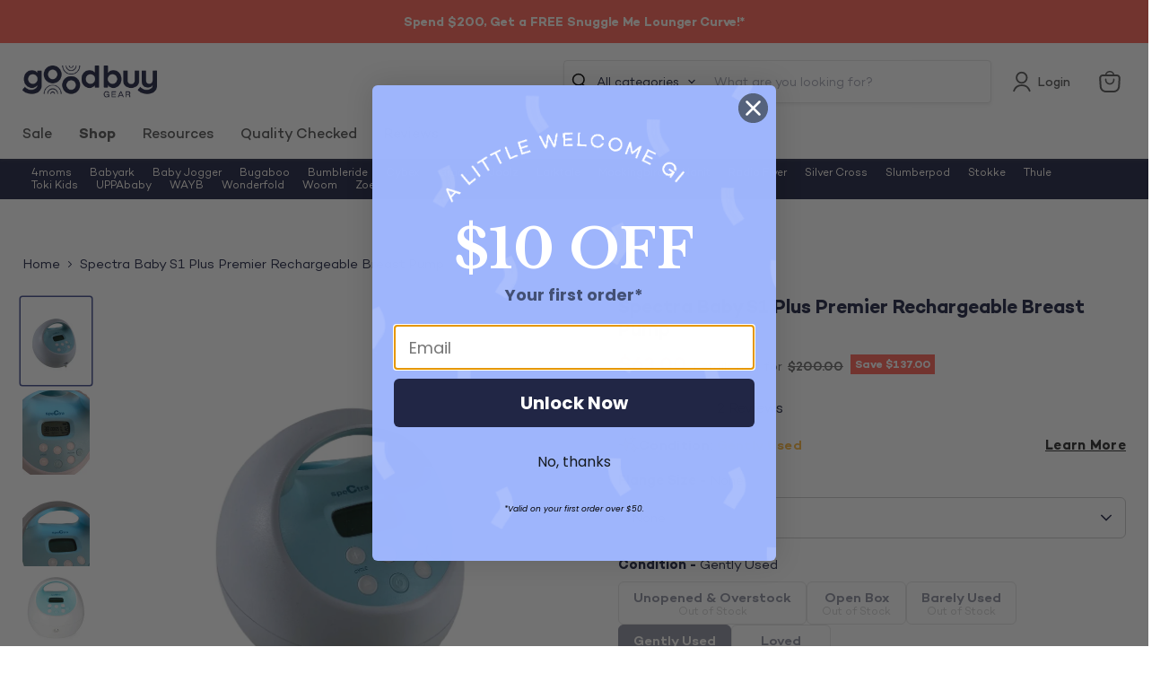

--- FILE ---
content_type: text/css
request_url: https://goodbuygear.com/cdn/shop/t/326/assets/custom.css?v=177418826825587890041730473466
body_size: -161
content:
.product-price-drop{margin-bottom:20px}.productgrid--sidebar-group input{font-family:Campton,Poppins,sans-serif;font-style:normal;font-weight:400;font-size:var(--font-size-body);width:100%;color:#212645}.filter-group--wrapper::-webkit-scrollbar{width:4px;border-radius:2px}.filter-group--wrapper::-webkit-scrollbar-thumb{background:#636363;border-radius:2px}.filter-group--wrapper::-webkit-scrollbar-track{background:#fff;border-radius:2px}.product-price-drop .tooltip__trigger{font-size:13px;line-height:24px;font-weight:500;letter-spacing:.05em;color:#2c2c2c;text-decoration:underline;text-transform:uppercase;padding-left:27px;position:relative;cursor:pointer;transition:.2s ease}.filter-item.filter-item--toggle-more{display:none}.product-price-drop .tooltip__trigger:hover{color:#ff6659}.product-price-drop .tooltip__trigger:after{content:"";position:absolute;top:3px;left:2px;background:url(https://cdn.shopify.com/s/files/1/1626/9455/t/26/assets/price-drop.svg) no-repeat;background-size:contain;width:16px;height:15px}@media screen and (max-width: 768px){.product-price-drop .tooltip__trigger{padding-left:25px}}.product-price-drop .general-product,.product-price-drop .gift-product,p.desc_original_link{display:none}.product-full-price{color:#2c2c2c;font-size:14px;line-height:24px;margin-block:14px;font-weight:400;display:none}.product-full-price.show{display:block}.product-full-price p{margin:0}.product-full-price.show a{color:#000;font-weight:700}.product-description a{font-weight:700;color:#2c2c2c;text-decoration:underline;-webkit-transition:.2s ease;transition:.2s ease}@media screen and (min-width: 720px){[data-product-gallery-thumbnails=left]{position:sticky;top:90px}}.collection-filters__filter-range-label{left:1.625rem!important}
/*# sourceMappingURL=/cdn/shop/t/326/assets/custom.css.map?v=177418826825587890041730473466 */


--- FILE ---
content_type: text/css
request_url: https://goodbuygear.com/cdn/shop/t/326/assets/component-tooltip.css?v=94973489335384128681730473466
body_size: -31
content:
.tippy-popper .tippy-tooltip.goodbuygear-theme{background-color:#fff;color:#2c2c2c;font-size:12px;line-height:14px;font-weight:400;max-width:175px;-webkit-filter:drop-shadow(0 4px 30px rgba(0,0,0,.1));filter:drop-shadow(0 4px 30px rgba(0,0,0,.1));padding:12px;text-align:left}.tippy-popper .tippy-tooltip.goodbuygear-theme .tippy-content a{color:#fff}.tippy-popper .tippy-tooltip.goodbuygear--large-theme{background-color:#fff;color:#2c2c2c;font-size:12px;line-height:16px;font-weight:400;max-width:200px;-webkit-filter:drop-shadow(0 4px 30px rgba(0,0,0,.1));filter:drop-shadow(0 4px 30px rgba(0,0,0,.1));padding:14px 18px;text-align:left}.tippy-popper .tippy-tooltip.goodbuygear--large-theme .tippy-content a{color:#fff}.tippy-popper .tippy-tooltip.goodbuygear--rental-theme{background-color:#fff;color:#2c2c2c;font-size:12px;line-height:16px;font-weight:400;max-width:300px;-webkit-filter:drop-shadow(0 4px 30px rgba(0,0,0,.1));filter:drop-shadow(0 4px 30px rgba(0,0,0,.1));padding:14px 18px;text-align:left}.tippy-popper .tippy-tooltip.goodbuygear--rental-theme .tippy-content a{color:#ff6659;text-decoration:none}.tippy-popper .tippy-tooltip.goodbuygear--price-drop-theme{background-color:#fff;color:#2c2c2c;-webkit-filter:drop-shadow(0 4px 30px rgba(0,0,0,.1));filter:drop-shadow(0 4px 30px rgba(0,0,0,.1));padding:16px 51px 20px 19px;max-width:500px;text-align:left}@media screen and (max-width:767px){.tippy-popper .tippy-tooltip.goodbuygear--price-drop-theme{padding:12px}}.price-drop-tip{display:none}.tippy-popper .tippy-tooltip.goodbuygear--price-drop-theme .tippy-content .price-drop-tip{display:block}.tippy-popper .tippy-tooltip.goodbuygear--price-drop-theme .tippy-content .price-drop-tip .text{font-size:14px;line-height:17px;margin-bottom:10px}.tippy-popper .tippy-tooltip.goodbuygear--price-drop-theme .tippy-content .price-drop-tip form{display:-ms-flexbox;display:-webkit-box;display:flex;height:34px;max-width:331px;margin:auto}.tippy-popper .tippy-tooltip.goodbuygear--price-drop-theme .tippy-content .price-drop-tip form .price-drop-field{width:calc(100% - 55px)}.tippy-popper .tippy-tooltip.goodbuygear--price-drop-theme .tippy-content .price-drop-tip form .price-drop-field .price-drop-field-input{border-radius:4px 0 0 4px;border:.85px solid #dcdcdc;border-right:none;margin:0;height:100%;font-size:14px;line-height:14px;padding:0 17px;width:100%;outline:0}@media screen and (max-width:767px){.tippy-popper .tippy-tooltip.goodbuygear--price-drop-theme .tippy-content .price-drop-tip form .price-drop-field .price-drop-field-input{font-size:16px;line-height:16px}}.tippy-popper .tippy-tooltip.goodbuygear--price-drop-theme .tippy-content .price-drop-tip form button{background:#212645;border:none;outline:0;width:55px;border-radius:0 4px 4px 0;cursor:pointer;display:-webkit-box;display:-ms-flexbox;display:flex;-webkit-box-pack:center;-ms-flex-pack:center;justify-content:center;-webkit-box-align:center;-ms-flex-align:center;align-items:center;font-size:14px;line-height:13px;font-weight:600;color:#fff;-webkit-transition:background .2s ease;transition:background .2s ease}.tippy-popper .tippy-tooltip.goodbuygear--price-drop-theme .tippy-content .price-drop-tip form button:hover{background:#ff6659}.tippy-popper .tippy-tooltip.goodbuygear--price-drop-theme .tippy-content .price-drop-tip form button .price-drop-btn-text{display:none}.tippy-popper .tippy-tooltip.goodbuygear--price-drop-theme .tippy-content .price-drop-tip form.success{pointer-events:none}.tippy-popper .tippy-tooltip.goodbuygear--price-drop-theme .tippy-content .price-drop-tip form.success .price-drop-field{width:calc(100% - 127px)}.tippy-popper .tippy-tooltip.goodbuygear--price-drop-theme .tippy-content .price-drop-tip form.success button{background:#74c37a;width:127px}.tippy-popper .tippy-tooltip.goodbuygear--price-drop-theme .tippy-content .price-drop-tip form.success button .price-drop-btn-arrow{display:none}.tippy-popper .tippy-tooltip.goodbuygear--price-drop-theme .tippy-content .price-drop-tip form.success button .price-drop-btn-text{display:inline}.tippy-popper[x-placement^=top] .tippy-tooltip .tippy-arrow{border-bottom:none;border-top:7px solid #fff;border-right:7px solid transparent;border-left:7px solid transparent}.tippy-popper[x-placement^=bottom] .tippy-tooltip .tippy-arrow{border-top:none;border-bottom:7px solid #fff;border-right:7px solid transparent;border-left:7px solid transparent}
/*# sourceMappingURL=/cdn/shop/t/326/assets/component-tooltip.css.map?v=94973489335384128681730473466 */


--- FILE ---
content_type: application/javascript
request_url: https://edge.curalate.com/sites/goodbuygear-6qpy0n/site/latest/site.min.js
body_size: 21524
content:
!function(e){function t(i){if(n[i])return n[i].exports;var r=n[i]={i:i,l:!1,exports:{}};return e[i].call(r.exports,r,r.exports,t),r.l=!0,r.exports}var n={};t.m=e,t.c=n,t.i=function(e){return e},t.d=function(e,n,i){t.o(e,n)||Object.defineProperty(e,n,{configurable:!1,enumerable:!0,get:i})},t.n=function(e){var n=e&&e.__esModule?function(){return e.default}:function(){return e};return t.d(n,"a",n),n},t.o=function(e,t){return Object.prototype.hasOwnProperty.call(e,t)},t.p="",t(t.s=8)}([function(e,t){var n=function(){function e(e,t,n){d[e]&&d[e][t]&&Object.values(d[e][t]).forEach(function(e){e(n)})}function t(t,n){if("boolean"!=typeof n)throw new TypeError("cookieConsent (setConsent): consent values should be of type boolean. Check value for "+t+".");var i=l[t];i!==n&&(l[t]=n,void 0===i&&e(t,"add",n),!0===i?(e(t,"disable",n),e(t,"change",n)):!1===i?(e(t,"enable",n),e(t,"change",n)):e(t,"change",n))}function n(){d[this.consentKey]&&d[this.consentKey][this.eventName]&&delete d[this.consentKey][this.eventName][this.key]}function i(){return u}function r(e,t){if(!s){if(u=!!t)return s=!0,!0;if(!e||Array.isArray(e)||"object"!=typeof e)throw new TypeError("cookieConsent (init): consent should be an object.");for(var n=Object.keys(e),i=0;i<n.length;i++)if("boolean"!=typeof e[n[i]])throw new TypeError("cookieConsent (init): consent values for "+n[i]+" should be of type boolean.");return l=Object.assign({},e),s=!0,!0}return!1}function o(e){return!!u||l[e]}function c(e){if(s&&!u){if(!e||Array.isArray(e)||"object"!=typeof e)throw new TypeError("cookieConsent (setConsent): consent should be an object.");for(var n=Object.keys(e),i=0;i<n.length;i++)t(n[i],e[n[i]]);return!0}return!1}function a(e,t,i){if("string"!=typeof e)throw new TypeError("cookieConsent (subscribe): consent key should be of type string.");if("string"!=typeof t)throw new TypeError("cookieConsent (subscribe): event name should be of type string.");if(!p.includes(t))throw new TypeError("cookieConsent (subscribe): event name should be one of "+p.join(", ")+".");if("function"!=typeof i)throw new TypeError("cookieConsent (subscribe): callback should be a function.");d[e]||(d[e]={}),d[e][t]||(d[e][t]={});var r=Math.random().toString(36).substr(2,5);return d[e][t][r]=i,{unsubscribe:n.bind({consentKey:e,eventName:t,key:r})}}var s=!1,u=!0,l={},d={},p=["add","enable","disable","change"];return{initConsent:r,getConsent:o,getConsentDisabled:i,setConsent:c,subscribe:a}}();e.exports=n},function(e,t,n){function i(e){var t=n(3).default;window.crl8.metrics=window.crl8.metrics||new t;var i=e.pixelId,r=!!e.useDebug&&e.useDebug;window.crl8.pixel=window.crl8.pixel||{},window.crl8.pixel.q=window.crl8.pixel.q||[];var o=[["init",i,r]].concat(window.crl8.pixel.q);window.crl8.pixel=n(4).default(o)}window.crl8=window.crl8||{},window.crl8.EventBus&&console.error("[crl8] Duplicate site.js files detected. This will cause errors with your Curalate fanreels. Remove the duplicate Curalate snippet to prevent the errors."),n(2),window.crl8.EventBus&&window.crl8.EventBus.addEventListener("initializeCuralatePixel",function(e){function t(e){var t=e.split(".");return-1!==["co","com"].indexOf(t[t.length-2])?t.slice(-3).join("."):t.slice(-2).join(".")}if(e.cookieConsent){var r=n(0),o=n(5);window.crl8.cookieConsent=r,window.crl8.cookie=o,r.initConsent({"crl8.fpcuid":!1},!1),r.subscribe("crl8.fpcuid","enable",function(t){i(e),"true"!==localStorage.getItem("cookieConsent")&&window.crl8.getAllExperiences().then(function(e){e.forEach(function(e){var t=Object.assign({},e.options.metrics);t.clientApiToken=e.options.clientApiToken||{},e.options.siteName&&(t.siteName=e.options.siteName);var n=window.crl8.metrics.init(e.options.experienceId,t);n&&n.config?(e.options.metrics.fpcuid=n.config.fpcuid,e.options.metrics.requestId=n.config.rid):(e.options.metrics.fpcuid="",e.options.metrics.requestId=""),crl8.updateExperience(e.options.containerId,e.options)})})});var c=t(document.domain);r.subscribe("crl8.fpcuid","disable",function(e){o.remove("crl8.fpcuid",c),window.crl8.metrics=void 0,window.crl8.pixel=void 0}),r.subscribe("crl8.fpcuid","change",function(e){localStorage.setItem("cookieConsent",e)});var a=localStorage.getItem("cookieConsent");"true"===a&&r.setConsent({"crl8.fpcuid":!0}),!a&&o.remove("crl8.fpcuid",c)}else i(e)})},function(e,t){!function(e){function t(i){if(n[i])return n[i].exports;var r=n[i]={i:i,l:!1,exports:{}};return e[i].call(r.exports,r,r.exports,t),r.l=!0,r.exports}var n={};t.m=e,t.c=n,t.d=function(e,n,i){t.o(e,n)||Object.defineProperty(e,n,{enumerable:!0,get:i})},t.r=function(e){"undefined"!=typeof Symbol&&Symbol.toStringTag&&Object.defineProperty(e,Symbol.toStringTag,{value:"Module"}),Object.defineProperty(e,"__esModule",{value:!0})},t.t=function(e,n){if(1&n&&(e=t(e)),8&n)return e;if(4&n&&"object"==typeof e&&e&&e.__esModule)return e;var i=Object.create(null);if(t.r(i),Object.defineProperty(i,"default",{enumerable:!0,value:e}),2&n&&"string"!=typeof e)for(var r in e)t.d(i,r,function(t){return e[t]}.bind(null,r));return i},t.n=function(e){var n=e&&e.__esModule?function(){return e.default}:function(){return e};return t.d(n,"a",n),n},t.o=function(e,t){return Object.prototype.hasOwnProperty.call(e,t)},t.p="",t(t.s=2)}([function(e,t,n){e.exports=function(){"use strict";function e(e,t){return!1!==t.clone&&t.isMergeableObject(e)?i((n=e,Array.isArray(n)?[]:{}),e,t):e;var n}function t(t,n,i){return t.concat(n).map(function(t){return e(t,i)})}function n(t,n,r){var o={};return r.isMergeableObject(t)&&Object.keys(t).forEach(function(n){o[n]=e(t[n],r)}),Object.keys(n).forEach(function(c){r.isMergeableObject(n[c])&&t[c]?o[c]=function(e,t){if(!t.customMerge)return i;var n=t.customMerge(e);return"function"==typeof n?n:i}(c,r)(t[c],n[c],r):o[c]=e(n[c],r)}),o}function i(i,o,c){(c=c||{}).arrayMerge=c.arrayMerge||t,c.isMergeableObject=c.isMergeableObject||r;var a=Array.isArray(o);return a===Array.isArray(i)?a?c.arrayMerge(i,o,c):n(i,o,c):e(o,c)}var r=function(e){return function(e){return!!e&&"object"==typeof e}(e)&&!function(e){var t=Object.prototype.toString.call(e);return"[object RegExp]"===t||"[object Date]"===t||function(e){return e.$$typeof===o}(e)}(e)},o="function"==typeof Symbol&&Symbol.for?Symbol.for("react.element"):60103;return i.all=function(e,t){if(!Array.isArray(e))throw new Error("first argument should be an array");return e.reduce(function(e,n){return i(e,n,t)},{})},i}()},function(e,t,n){"use strict";function i(){return F.name}function r(e){throw new Error(Q(e))}function o(e){var t;e.nodeType===Node.ELEMENT_NODE&&e.getAttribute&&(((t=e).getAttribute(x.CONTAINER_ID)||t.getAttribute(x.DATA_CONTAINER_ID))&&U?U(e,!0):e.hasChildNodes()&&Array.prototype.forEach.call(e.childNodes,o))}function c(e){e.forEach(function(e){"childList"===e.type&&e.addedNodes&&Array.prototype.forEach.call(e.addedNodes,o)})}function a(e){var t=i(),n=B.crl8&&B.crl8[t]&&B.crl8[t].bootloader&&!1===B.crl8[t].bootloader.isMutationObserverEnabled;U=e,n||(K=function(e){try{return e?new MutationObserver(e):null}catch(e){return Q("[ec:00050001] Could not create experience container mutation observer. - ".concat(e)),null}}(c))&&(K.observe(document.body,X),G=B.setTimeout(function(){K&&K.disconnect()},15e3))}function s(e,t,n){return t}function u(e){var t=e.callback,n=e.options,i=void 0===n?{root:null,rootMargin:"50px",threshold:0}:n;return i&&t&&"IntersectionObserver"in B&&"IntersectionObserverEntry"in B&&"intersectionRatio"in B.IntersectionObserverEntry.prototype?new IntersectionObserver(function(e,n){e.forEach(function(e){t(e,n)})},i):null}function l(e,t){var n=Object.keys(e);if(Object.getOwnPropertySymbols){var i=Object.getOwnPropertySymbols(e);t&&(i=i.filter(function(t){return Object.getOwnPropertyDescriptor(e,t).enumerable})),n.push.apply(n,i)}return n}function d(e,t,n){return t in e?Object.defineProperty(e,t,{value:n,enumerable:!0,configurable:!0,writable:!0}):e[t]=n,e}function p(e){return(p="function"==typeof Symbol&&"symbol"==typeof Symbol.iterator?function(e){return typeof e}:function(e){return e&&"function"==typeof Symbol&&e.constructor===Symbol&&e!==Symbol.prototype?"symbol":typeof e})(e)}function f(e){var t=e.allParams,n=e.permalinkOptions,i=e.permalinkType,r=e.permalinkValue,o=window.location,c=o.hash,a=o.origin,s=o.pathname,u=Object.keys(t).map(function(e){var n=t[e];return e===q.PERMALINK_MAP?n=btoa(JSON.stringify(t[e])):"object"===p(t[e])&&(n=JSON.stringify(t[e])),"".concat(e,"=").concat(encodeURIComponent(n))}),f=a+s+(u.length?"?".concat(u.join("&")):"")+c;n&&n.pushHistoryState?window.history.pushState(function(e){for(var t=1;t<arguments.length;t++){var n=null!=arguments[t]?arguments[t]:{};t%2?l(Object(n),!0).forEach(function(t){d(e,t,n[t])}):Object.getOwnPropertyDescriptors?Object.defineProperties(e,Object.getOwnPropertyDescriptors(n)):l(Object(n)).forEach(function(t){Object.defineProperty(e,t,Object.getOwnPropertyDescriptor(n,t))})}return e}({permalinkType:i,permalinkValue:r},n),document.title||"",f):window.history.replaceState(window.history.state,document.title||"",f)}function g(e){var t,n=e.containerId,i=e.siteName,r=e.permalinkOptions,o=e.permalinkType,c=e.permalinkValue,a=e.queryParams,s=a.allParams,u=void 0===s?{}:s,l=a.permalinkMap,d=void 0===l?{}:l;if(i&&n)if(o&&c&&Object.keys(c).length>0)d[i]=d[i]||{},d[i][n]=d[i][n]||{},d[i][n][o]=c,u[q.PERMALINK_MAP]=d;else{var p=d[i]&&d[i][n];p&&p[o]&&(delete p[o],t=d,Object.keys(t).some(function(e){return Object.keys(t[e]).some(function(n){var i=t[e][n];return Object.keys(i).length>0})})||delete u[q.PERMALINK_MAP])}f({allParams:u,permalinkOptions:r,permalinkType:o,permalinkValue:c})}function h(e,t){var n=Object.keys(e);if(Object.getOwnPropertySymbols){var i=Object.getOwnPropertySymbols(e);t&&(i=i.filter(function(t){return Object.getOwnPropertyDescriptor(e,t).enumerable})),n.push.apply(n,i)}return n}function m(e){for(var t=1;t<arguments.length;t++){var n=null!=arguments[t]?arguments[t]:{};t%2?h(Object(n),!0).forEach(function(t){v(e,t,n[t])}):Object.getOwnPropertyDescriptors?Object.defineProperties(e,Object.getOwnPropertyDescriptors(n)):h(Object(n)).forEach(function(t){Object.defineProperty(e,t,Object.getOwnPropertyDescriptor(n,t))})}return e}function v(e,t,n){return t in e?Object.defineProperty(e,t,{value:n,enumerable:!0,configurable:!0,writable:!0}):e[t]=n,e}function y(e){return(y="function"==typeof Symbol&&"symbol"==typeof Symbol.iterator?function(e){return typeof e}:function(e){return e&&"function"==typeof Symbol&&e.constructor===Symbol&&e!==Symbol.prototype?"symbol":typeof e})(e)}function b(e){var t=function(e){return/^[a-zA-Z0-9._-]+$/.test(e)?e:(Q("[ec:00020006] Invalid version string detected: ".concat(e,". Using 'latest' instead.")),"latest")}(W.versionMap[e]||"latest"),n=i(),r=B.crl8&&B.crl8[n]&&B.crl8[n].bootloader&&B.crl8[n].bootloader&&B.crl8[n].bootloader.cdnPath;return"".concat((W.shouldSkipCDN?M.SITES_S3:r||M.SITES_CDN)+n,"/experiences/").concat(e,"/").concat(t,"/")}function E(e){return"".concat(b(e),"assets/")}function I(e){var t=i();return W.permalinkMap[t]&&W.permalinkMap[t][e]||{}}function T(e){return ee[e]||(ee[e]=J.fetchScript(function(e){return b(e)+(B.crl8.debug?"experience.js":"experience.min.js")}(e)).then(function(){return ee[e]})),ee[e]}function A(e,t){var n=arguments.length>2&&void 0!==arguments[2]?arguments[2]:{},r=i(),o=n.containerSelector,c=n.isMutationObserverInit,a=void 0!==c&&c,u=n.optionsOverrides,l=void 0===u?{}:u;if(!r)return Promise.reject({message:Q("[ec:00000003] Site name has not been set. Experience ".concat(e," cannot be created until the site name has been set."))});if(!e)return Promise.reject({message:Q("[ec:00020001] Cannot initialize experience with undefined containerId.")});if(void 0!==ne[e])return ne[e].then(function(){return A(e,t,n)});if(te[e])return!a||a&&B.crl8&&B.crl8.debug?Promise.reject({containerSelector:o,message:Q("[ec:00020002] Cannot initialize experience for container ".concat(e,". It already has been initialized."))}):Promise.resolve();if(!t)return Promise.reject({containerSelector:o,message:Q("[ec:00010001] Cannot initialize experience for container ".concat(o,". The element cannot be found on the page."))});var d=W.experienceMap[e]?Promise.resolve(W.experienceMap[e]):ie(e),p={containerId:e,elem:t,destroyed:!1,experienceName:null,experienceNamePromise:d,instance:null,instancePromise:null};return te[e]=p,p.instancePromise=d.then(function(n){return p.experienceName=n,T(n).then(function(i){if(p.destroyed)throw new Error("[ec:00020003] Experience ".concat(n," was destroyed before it finished fetching the constructor"));if("function"!=typeof i)throw new Error("[ec:00020004] Invalid constructor for experience ".concat(n));var o=D.a.all([$[n]||{},Z[e]||{},l||{},{assetPath:E(n)}||{},W.optionsOverridesMap[e]||{},{permalink:I(e)}||{},{siteName:r}],{arrayMerge:s});return p.instance=new i(t,o),B.crl8.EventBus.dispatchEvent(L.EXPERIENCE_READY,p),Promise.resolve(p.instance)}).catch(function(t){return Promise.reject({containerSelector:o,experienceName:n,message:"[ec:00020005] Curalate: Could not load experience ".concat(n," for container ").concat(e,". - ").concat(t),error:t})})}),p.instancePromise}function w(e,t){e.isIntersecting&&(A(e.target.getAttribute(x.CONTAINER_ID)||e.target.getAttribute(x.DATA_CONTAINER_ID),e.target),t.unobserve(e.target))}function O(e){var t=e.elem,n=e.isDataContainer?x.DATA_AUTO_INIT:x.AUTO_INIT;return!("false"===t.getAttribute(n))}function C(e){var t=e.elem,n=e.isDataContainer?x.DATA_LAZY_LOAD:x.LAZY_LOAD;return"true"===t.getAttribute(n)}function _(e,t){var n=e.getAttribute(x.CONTAINER_ID),i=e.getAttribute(x.DATA_CONTAINER_ID);if(n&&O({elem:e,isDataContainer:!1})){if(!C({elem:e,isDataContainer:!1})||!V)return A(n,e,{isMutationObserverInit:t});V.observe(e)}if(i&&O({elem:e,isDataContainer:!0})){if(!C({elem:e,isDataContainer:!0})||!V)return A(i,e,{isMutationObserverInit:t});V.observe(e)}return Promise.resolve(null)}function k(){V=u({callback:w});var e,t=(e="[".concat(x.CONTAINER_ID,"],[").concat(x.DATA_CONTAINER_ID,"]"),document.querySelectorAll(e));Array.prototype.forEach.call(t,function(e){return _(e,!1)}),a(_)}function P(e){return e.destroyed=!0,delete te[e.containerId],e.instance?e.instance.destroy():Promise.resolve()}function R(e){var t=this;return function(n){var i=null,o=null;if("string"==typeof n)i=n,o=document.querySelector("[".concat(x.CONTAINER_ID,'="').concat(i,'"]'))||document.querySelector("[".concat(x.DATA_CONTAINER_ID,'="').concat(i,'"]'));else if(n instanceof Element){if(!(i=(o=n).getAttribute(x.CONTAINER_ID)||o.getAttribute(x.DATA_CONTAINER_ID)))return Promise.reject({containerSelector:n,message:Q("[ec:00010002] Cannot find the ".concat(x.DATA_CONTAINER_ID,", ").concat(x.CONTAINER_ID," or ").concat(o))})}else r("[ec:00010003] Experience selectors must be either a container ID or an element");for(var c=arguments.length,a=new Array(c>1?c-1:0),s=1;s<c;s++)a[s-1]=arguments[s];return e.apply(t,[i,o].concat(n,a))}}n.r(t);var N,S=n(0),D=n.n(S),x={AUTO_INIT:"crl8-auto-init",CONTAINER_ID:"crl8-container-id",DATA_AUTO_INIT:"data-crl8-auto-init",DATA_CONTAINER_ID:"data-crl8-container-id",DATA_LAZY_LOAD:"data-crl8-lazy-load-experience",LAZY_LOAD:"crl8-lazy-load-experience"},M={ERROR_LOG:"https://edge.curalate.com/v1/error-logging/log",SITES_CDN:"https://edge.curalate.com/sites/",SITES_S3:"https://s3.amazonaws.com/curalate-experiences/sites/"};!function(e){e.EXPERIENCE_CONSTRUCTOR_READY="experienceConstructorReady",e.EXPERIENCE_READY="experienceReady",e.REGISTER_CONTAINER_MAPPER="registerContainerMapper",e.REGISTER_EXPERIENCE_OPTIONS="registerExperienceOptions",e.SITE_READY="siteReady"}(N||(N={}));var j,L=N;!function(e){e.DEBUG="crl8-debug",e.EXPERIENCE_MAP="crl8-experience-map",e.OPTION_OVERRIDES_MAP="crl8-options-map",e.PERMALINK_MAP="crl8-permalink-map",e.SKIP_CDN="crl8-skip-cdn",e.VERSION_MAP="crl8-version-map"}(j||(j={}));var K,G,U,V,q=j,B=window,F={name:""},z=function(e){var t=e.errorMessage,n=e.errorStack,r=i(),o=M.ERROR_LOG,c="";r&&(o=B.crl8&&B.crl8[r]&&B.crl8[r].bootloader&&B.crl8[r].bootloader&&B.crl8[r].bootloader.loggerPath||M.ERROR_LOG,c="[sn:".concat(r,"]"));var a=encodeURIComponent("".concat(n||t||""," ").concat(c)),s="".concat(o,"?errortype=").concat("bootloader","&error=").concat(a);fetch(s,{method:"POST",mode:"no-cors"})},Q=function(e){var t=!(arguments.length>1&&void 0!==arguments[1])||arguments[1],n="Curalate: ERROR -",i="string"==typeof e?e:e.message,r="string"!=typeof e&&e.stack||"";return t&&B.crl8&&!1===B.crl8.debug?z({errorMessage:i,errorStack:r}):console.log("".concat(n," ").concat(i)),"".concat(n," ").concat(i)},Y={},H={addEventListener:function(e,t){Y[e]=Y[e]||[],Y[e].push(t)},removeEventListener:function(e,t){for(var n=0;n<Y[e].length;++n)if(Y[e][n]===t){Y[e].splice(n,1);break}},dispatchEvent:function(e,t){var n=Y[e];n&&n.forEach(function(e){e.call(null,t)})}},X={childList:!0,subtree:!0},J={getQueryParamsMap:function(e){return e.substring(1).split("&").reduce(function(e,t){var n=t.split("=");return n[0]&&n[1]&&(e[n[0]]=decodeURIComponent(n[1])),e},{})},fetchScript:function(e){return new Promise(function(t,n){var i=document.createElement("script");i.type="text/javascript",i.async=!0,i.src=e,i.onload=t,i.onerror=n,document.getElementsByTagName("body")[0].appendChild(i)})}},W=function(e){var t,n=J.getQueryParamsMap(e);B.crl8.debug=!!n[q.DEBUG];var r=n[q.PERMALINK_MAP];if(r)try{t=JSON.parse(atob(decodeURIComponent(r)))}catch(e){var o=i();if(-1!==r.indexOf(o))try{t=JSON.parse(decodeURIComponent(r))}catch(e){Q({message:"[ec:00040001] Incorrect unencoded value ".concat(r," for ").concat(q.PERMALINK_MAP,". Error: ").concat(e.message),name:e.name,stack:e.stack})}else Q({message:"[ec:00040002] ".concat(o," not found in permalinks for ").concat(q.PERMALINK_MAP,". Error: ").concat(e.message),name:e.name,stack:e.stack})}return{allParams:n,experienceMap:n[q.EXPERIENCE_MAP]?JSON.parse(n[q.EXPERIENCE_MAP]):{},versionMap:n[q.VERSION_MAP]?JSON.parse(n[q.VERSION_MAP]):{},optionsOverridesMap:n[q.OPTION_OVERRIDES_MAP]?JSON.parse(n[q.OPTION_OVERRIDES_MAP]):{},permalinkMap:t||{},shouldSkipCDN:"true"===n[q.SKIP_CDN]}}(B.location.search),Z={},$={},ee={},te={},ne={},ie=function(e){return Promise.resolve(e)};H.addEventListener(L.SITE_READY,function(e){var t;"object"!==y(e)&&r("[ec:00000001] `siteReady` event triggered without a `name` property in: ".concat(e)),"string"!=typeof e.name&&r("[ec:00000002] `siteReady` event triggered without a `name` property in: ".concat(JSON.stringify(e))),t=e.name,F.name=t,"uninitialized"===document.readyState||"loading"===document.readyState?document.addEventListener("DOMContentLoaded",k):k()}),H.addEventListener(L.EXPERIENCE_CONSTRUCTOR_READY,function(e){ee[e.name]=Promise.resolve(e.Experience)}),H.addEventListener(L.REGISTER_EXPERIENCE_OPTIONS,function(e){var t=e.containerId,n=e.experienceName,i=e.options;t&&(Z[t]=D()(Z[t]||{},i||{},{arrayMerge:s})),n&&($[n]=D()($[n]||{},i||{},{arrayMerge:s}))}),H.addEventListener(L.REGISTER_CONTAINER_MAPPER,function(e){ie=e}),B.crl8=m(m({},B.crl8),{},{EventBus:H,createExperience:R(function(e,t,n,i){return A(e,t,{containerSelector:n,optionsOverrides:i})}),getExperience:R(function(e,t,n){var i=te[e];return i?i.instancePromise:Promise.reject({containerSelector:n,message:Q("[ec:00030001] No experience found for ".concat(n),!1)})}),getAllExperiences:function(){return Promise.all(Object.keys(te).map(function(e){return te[e].instancePromise||Promise.reject()}))},destroyExperience:R(function(e,t,n){var i=te[e];if(V&&V.unobserve(t),i){var r=P(i).finally(function(){delete ne[e]});return ne[e]=r,r}return Promise.reject({containerSelector:n,message:Q("[ec:00030002] Could not find an experience to destroy for ".concat(n))})}),destroyAllExperiences:function(){K&&K.disconnect(),B.clearTimeout(G),V&&V.disconnect();var e=Object.keys(te).map(function(e){var t=P(te[e]).finally(function(){delete ne[e]});return ne[e]=t,t});return Promise.all(e)},updateExperience:R(function(e,t,n,i){var r=te[e];return r?(function(e,t){e.instance?e.instance.updateOptions(t):Promise.resolve()}(r,i),Promise.resolve()):Promise.reject({containerSelector:n,message:Q("[ec:00030003] Could not find an experience to update for ".concat(n))})}),openModal:R(function(e,t,n,i,r){var o=te[e];return o?(function(e,t,n){e.instance?e.instance.openModal(t,n):Promise.resolve()}(o,i,r),Promise.resolve()):Promise.reject({containerSelector:n,message:Q("[ec:00030004] Could not find an experience to open a modal in for ".concat(n))})}),closeModal:R(function(e,t,n){var i=te[e];return i?(function(e){e.instance?e.instance.closeModal():Promise.resolve()}(i),Promise.resolve()):Promise.reject({containerSelector:n,message:Q("[ec:00030005] Could not find an experience to close a modal in for ".concat(n))})}),openUploader:R(function(e,t,n){var i=te[e];return i?(function(e){e.instance?e.instance.openUploader():Promise.resolve()}(i),Promise.resolve()):Promise.reject({containerSelector:n,message:Q("[ec:00030006] Could not find an experience to open an uploader in for ".concat(n))})}),closeUploader:R(function(e,t,n){var i=te[e];return i?(function(e){e.instance?e.instance.closeUploader():Promise.resolve()}(i),Promise.resolve()):Promise.reject({containerSelector:n,message:Q("[ec:00030007] Could not find an experience to close an uploader in for '".concat(n))})}),updatePermalinkQueryParams:R(function(e,t,n,r,o,c){g({containerId:e,siteName:i(),permalinkOptions:c,permalinkType:r,permalinkValue:o,queryParams:W})})})},function(e,t,n){"use strict";n.r(t),function(){return e=!!window.MSInputMethodContext&&!!document.documentMode,t=window.navigator.userAgent,n=-1!==t.toUpperCase().indexOf("TRIDENT/")||-1!==t.toUpperCase().indexOf("MSIE"),!(e||n);var e,t,n}()&&n(1)}])},function(e,t,n){!function(t,n){e.exports=n()}(0,function(){return function(e){function t(i){if(n[i])return n[i].exports;var r=n[i]={i:i,l:!1,exports:{}};return e[i].call(r.exports,r,r.exports,t),r.l=!0,r.exports}var n={};return t.m=e,t.c=n,t.i=function(e){return e},t.d=function(e,n,i){t.o(e,n)||Object.defineProperty(e,n,{configurable:!1,enumerable:!0,get:i})},t.n=function(e){var n=e&&e.__esModule?function(){return e.default}:function(){return e};return t.d(n,"a",n),n},t.o=function(e,t){return Object.prototype.hasOwnProperty.call(e,t)},t.p="",t(t.s=17)}([function(e,t,n){"use strict";function i(e){return e instanceof Object&&!(e instanceof Array||e instanceof Function)}function r(e){if(!i(e))throw new Error(e+" must be a plain object.");return Object.keys(e).length<=0}function o(e){return JSON.parse(JSON.stringify(e))}function c(e,t){var n=o(e);for(var r in t){var a=i(e[r])&&i(t[r]);n[r]=a?c(e[r]||{},t[r]):o(t[r])}return n}function a(e){return e.replace?e.replace(/\|/g,""):e}function s(){return Date.now()}function u(e,t){return-1!==e.indexOf(t)}t.b=r,t.a=c,t.d=a,t.c=s,t.e=u},function(e,t,n){"use strict";function i(e,t){if(!(e instanceof t))throw new TypeError("Cannot call a class as a function")}var r=function(){function e(e,t){for(var n=0;n<t.length;n++){var i=t[n];i.enumerable=i.enumerable||!1,i.configurable=!0,"value"in i&&(i.writable=!0),Object.defineProperty(e,i.key,i)}}return function(t,n,i){return n&&e(t.prototype,n),i&&e(t,i),t}}(),o=function(){function e(t){var n=arguments.length>1&&void 0!==arguments[1]?arguments[1]:{};i(this,e),this.debug=!!t,this.loggingEndpoint=n.loggingEndpoint||"https://edge.curalate.com/v1/error-logging/log",this.siteName=n.siteName||""}return r(e,[{key:"setDebug",value:function(e){this.debug=!!e}},{key:"setSiteName",value:function(e){this.siteName=e}},{key:"logDebug",value:function(e,t){this.debug&&(t?console.debug("[crl8 debug]",e,t):console.debug("[crl8 debug]",e))}},{key:"logError",value:function(e,t){var n="[crl8]",i="universalAnalytics",r=window.screen.height+"x"+window.screen.width,o=window.innerWidth||document.documentElement.clientWidth||document.body.clientWidth||"",c=this.siteName?"[sn:"+this.siteName+"]":"",a=this.loggingEndpoint+"?errortype="+i+"&error="+encodeURIComponent(e+" "+c)+"&width="+o+"&dimensions="+r;if(fetch(a,{method:"POST",mode:"no-cors"}),t)throw new Error(n+" "+e);console.error(n+" "+e)}}]),e}();t.a=o},function(e,t,n){"use strict";n.d(t,"a",function(){return i});var i={CAROUSEL_NAVIGATION_POSITION_PARAMETER:'[ec:01030001] Carousel navigation must include "position" parameter and the value must be -1 or 1.',CART_CLICK_PARAMETERS:'[ec:01030021] Cart clicks must include "itemId" and "position" parameters.',CART_CLOSE_PARAMETERS:'[ec:01030022] Cart closes must include "itemId" and "position" parameters.',CURALENS_CLICK_ITEM_ID_PARAMETER:'[ec:01030002] Curalens clicks must include "itemId" parameter.',INFINITE_SCROLL_POSITION_PARAMETER:'[ec:01030003] Infinite scroll load must include "position" parameter.',INVALID_EVENT_NAME:"[ec:01030004] Invalid eventName specified. Must be a string. Metrics data will not be recorded.",INVALID_TRACKER_FUNCTION:"[ec:01020001] Invalid tracker function specified. Metrics data will not be recorded.",ITEM_CLICK_PARAMETERS:'[ec:01030005] Item clicks must include "itemId" and "position" parameters.',ITEM_HOVER_PARAMETERS:'[ec:01030006] Item hovers must include "itemId" and "position" parameters.',ITEM_IMPRESSION_PARAMETERS:'[ec:01030007] Item impressions must define "itemId", "elapsedTime" and "position" parameters.',LOAD_MORE_CLICK_POSITION_PARAMETER:'[ec:01030008] Load more clicks must include "position" parameter.',METRICS_ALREADY_INITIALIZED_FOR_EXPERIENCE:"[ec:01000001] Metrics have already been initialized for experience",NO_TRACKER_FOR_EXPERIENCE:"[ec:01020002] No tracker exists for experienceId:",PAGE_NO_CONTENT_IMPRESSION_PRODUCT_ID:'[ec:01030009] Page no-content impressions must define a "productId" parameter.',PRODUCT_ADD_TO_CART_PARAMETERS:'[ec:01030010] Product add-to-cart must define "productId" and "position" parameters.',PRODUCT_CLICK_PARAMETERS:'[ec:01030011] Product clicks must define "productId", "productStyleId" and "position" parameters.',PRODUCT_DETAILS_CLICK_PARAMETERS:'[ec:01030019] Product details clicks must define "productId", "productStyleId" and "position" parameters.',PRODUCT_LINK_OUT_CLICK_PARAMETERS:'[ec:01030020] Product link out clicks must define "productId", "productStyleId" and "position" parameters.',PRODUCT_HOVER_PARAMETERS:'[ec:01030012] Product hovers must define "productId", "productStyleId", "elapsedTime", and "position" parameters.',PRODUCT_IMPRESSION_PARAMETERS:'[ec:01030013] Product impressions must define "productId", "productStyleId", "elapsedTime", and "position" parameters.',STRING_VALUE_FOR_METRICS_ID:"[ec:01010002] You must provide a string value for metricsId.",STRING_VALUE_FOR_PIXEL_NAME:"[ec:01010003] You must provide a string value for pixelName.",TRACKING_EVENT_DISPLAYTYPE:"[ec:01030014] Tracking event must define a displayType field in order to be recorded.",TRACKING_EVENT_REQUEST_ID:"[ec:01030015] Tracking event must define a requestId field in order to be recorded.",TRACKING_EVENT_TIMESTAMP:"[ec:01030016] Tracking event must define a timestamp field in order to be recorded.",TRACKING_EVENT_TYPE:"[ec:01030017] Tracking event must define a type field in order to be recorded.",UNKNOWN_EVENT_TYPE:"[ec:01030018] Unknown event type. Cannot be validated.",VALID_URL_FOR_BASEURL:"[ec:01010001] You must provide a valid url for baseUrl.",VIEWABLE_IMPRESSION_ELAPSED_TIME:'[ec:01030018] Viewable impressions must define an "elapsedTime" parameter.'}},function(e,t,n){"use strict";n.d(t,"b",function(){return i}),n.d(t,"a",function(){return r});var i=(Object.freeze({GA4_GTAG:"GTAG",GA4_GTM:"GTM"}),Object.freeze({GA4_GTAG:"gtag",GA4_GTM:"dataLayer",GA:"ga",LEGACY_GAQ:"_gaq",LEGACY_GAT:"_gat"})),r=Object.freeze({IMPRESSION:"impression",INTERACTION:"interaction"})},function(e,t,n){var i,r;!function(o){var c=!1;if(i=o,void 0!==(r="function"==typeof i?i.call(t,n,t,e):i)&&(e.exports=r),c=!0,e.exports=o(),c=!0,!c){var a=window.Cookies,s=window.Cookies=o();s.noConflict=function(){return window.Cookies=a,s}}}(function(){function e(){for(var e=0,t={};e<arguments.length;e++){var n=arguments[e];for(var i in n)t[i]=n[i]}return t}function t(n){function i(t,r,o){var c;if("undefined"!=typeof document){if(arguments.length>1){if(o=e({path:"/"},i.defaults,o),"number"==typeof o.expires){var a=new Date;a.setMilliseconds(a.getMilliseconds()+864e5*o.expires),o.expires=a}o.expires=o.expires?o.expires.toUTCString():"";try{c=JSON.stringify(r),/^[\{\[]/.test(c)&&(r=c)}catch(e){}r=n.write?n.write(r,t):encodeURIComponent(String(r)).replace(/%(23|24|26|2B|3A|3C|3E|3D|2F|3F|40|5B|5D|5E|60|7B|7D|7C)/g,decodeURIComponent),t=encodeURIComponent(String(t)),t=t.replace(/%(23|24|26|2B|5E|60|7C)/g,decodeURIComponent),t=t.replace(/[\(\)]/g,escape);var s="";for(var u in o)o[u]&&(s+="; "+u,!0!==o[u]&&(s+="="+o[u]));return document.cookie=t+"="+r+s}t||(c={});for(var l=document.cookie?document.cookie.split("; "):[],d=/(%[0-9A-Z]{2})+/g,p=0;p<l.length;p++){var f=l[p].split("="),g=f.slice(1).join("=");'"'===g.charAt(0)&&(g=g.slice(1,-1));try{var h=f[0].replace(d,decodeURIComponent);if(g=n.read?n.read(g,h):n(g,h)||g.replace(d,decodeURIComponent),this.json)try{g=JSON.parse(g)}catch(e){}if(t===h){c=g;break}t||(c[h]=g)}catch(e){}}return c}}return i.set=i,i.get=function(e){return i.call(i,e)},i.getJSON=function(){return i.apply({json:!0},[].slice.call(arguments))},i.defaults={},i.remove=function(t,n){i(t,"",e(n,{expires:-1}))},i.withConverter=t,i}return t(function(){})})},function(e,t){function n(e,t){var n=t||0,r=i;return[r[e[n++]],r[e[n++]],r[e[n++]],r[e[n++]],"-",r[e[n++]],r[e[n++]],"-",r[e[n++]],r[e[n++]],"-",r[e[n++]],r[e[n++]],"-",r[e[n++]],r[e[n++]],r[e[n++]],r[e[n++]],r[e[n++]],r[e[n++]]].join("")}for(var i=[],r=0;r<256;++r)i[r]=(r+256).toString(16).substr(1);e.exports=n},function(e,t){var n="undefined"!=typeof crypto&&crypto.getRandomValues&&crypto.getRandomValues.bind(crypto)||"undefined"!=typeof msCrypto&&"function"==typeof window.msCrypto.getRandomValues&&msCrypto.getRandomValues.bind(msCrypto);if(n){var i=new Uint8Array(16);e.exports=function(){return n(i),i}}else{var r=new Array(16);e.exports=function(){for(var e,t=0;t<16;t++)0==(3&t)&&(e=4294967296*Math.random()),r[t]=e>>>((3&t)<<3)&255;return r}}},function(e,t,n){"use strict";function i(e,t){if(!(e instanceof t))throw new TypeError("Cannot call a class as a function")}Object.defineProperty(t,"__esModule",{value:!0});var r=n(2),o=n(22),c=n(1),a=function(){function e(e,t){for(var n=0;n<t.length;n++){var i=t[n];i.enumerable=i.enumerable||!1,i.configurable=!0,"value"in i&&(i.writable=!0),Object.defineProperty(e,i.key,i)}}return function(t,n,i){return n&&e(t.prototype,n),i&&e(t,i),t}}(),s=function(){function e(){var t=arguments.length>0&&void 0!==arguments[0]?arguments[0]:{};i(this,e),this.trackers={},t.loggingEndpoint=t.loggingEndpoint||"https://edge.curalate.com/v1/error-logging/log",this.loggingEndpoint=t.loggingEndpoint,this.logger=new c.a(!1,{loggingEndpoint:t.loggingEndpoint})}return a(e,[{key:"_getTracker",value:function(e){var t=this.trackers[e];return t||void this.logger.logError(r.a.NO_TRACKER_FOR_EXPERIENCE+" "+e)}},{key:"init",value:function(e){var t=arguments.length>1&&void 0!==arguments[1]?arguments[1]:{};if(t.siteName&&this.logger.setSiteName(t.siteName),this.trackers[e]){var n=r.a.METRICS_ALREADY_INITIALIZED_FOR_EXPERIENCE+" "+e+".";return this.logger.logError(n,!0)}t.loggingEndpoint=t.loggingEndpoint||this.loggingEndpoint;var i=new o.a(e,t);return this.trackers[e]=i,i}},{key:"destroy",value:function(e){var t=this,n=this._getTracker(e);return n?n.submitEventBatch().then(function(){n.stopBatchTimer(),delete t.trackers[e]}):Promise.resolve()}},{key:"recordEvent",value:function(e){var t=e.dynamicLandingPageDetailViewId,n=e.eventData,i=void 0===n?{}:n,o=e.eventName,c=e.experienceId,a=this._getTracker(c);if(a){t&&"string"==typeof t&&a.setDynamicLandingPageDetailViewId(t);var s=void 0;return"string"!=typeof o?this.logger.logError(r.a.INVALID_EVENT_NAME):(s="record"+(o.charAt(0).toUpperCase()+o.slice(1)),"function"!=typeof a[s]?this.logger.logError(r.a.INVALID_TRACKER_FUNCTION):a[s](i))}}},{key:"flushEvents",value:function(e){var t=this._getTracker(e);return t?t.submitEventBatch():Promise.resolve()}},{key:"startBatchTimer",value:function(e){var t=this._getTracker(e);if(t)return t.startBatchTimer()}},{key:"stopBatchTimer",value:function(e){var t=this._getTracker(e);if(t)return t.stopBatchTimer()}}]),e}();t.default=s},function(e,t,n){"use strict";var i={eventKeys:{carouselNavigation:"cn",cartClick:"cac",cartClose:"cacls",curalensClick:"clc",experienceDisabled:"ed",infiniteScrollLoad:"isl",itemClick:"ic",itemHover:"ih",itemImpression:"ivi",loadMoreClick:"lmc",pageImpression:"pi",pageImpressionNoContent:"pinc",pageViewableImpression:"pvi",productAddToCart:"pratc",productClick:"prc",productDetailsClick:"prdc",productHover:"prh",productImpression:"prvi",productLinkOutClick:"prloc"},optionalFields:{contentUnderThreshold:"cut",displayType:"dt",elapsedTime:"et",itemId:"iid",metricsContainer:"c",metricsModule:"m",parentProductId:"ppid",position:"pos",productId:"pid",productStyleId:"psid",x1:"x1",x2:"x2",y1:"y1",y2:"y2"},timing:{batchSizeThreshold:15,batchTimeThreshold:1e4}};t.a=i},function(e,t,n){"use strict";function i(e,t){return r({},e,{integrations:r({},e.integrations||{},{ga:r({},e.integrations&&e.integrations.ga?e.integrations.ga:{isEnabled:!1},t)})})}t.a=i;var r=Object.assign||function(e){for(var t=1;t<arguments.length;t++){var n=arguments[t];for(var i in n)Object.prototype.hasOwnProperty.call(n,i)&&(e[i]=n[i])}return e}},function(e,t,n){"use strict";function i(e){var t=e.clientApiToken,i=e.containerId,o=e.dynamicLandingPageDetailViewId,c=e.experienceId,a=e.fpcuid,s=e.metricsId,u=e.rid,l=[];return o&&l.push("id="+o),i&&l.push("cid="+i),0===s.indexOf("datasource.")&&t&&l.push("clientApiToken="+t),c&&l.push("xp="+c),u&&l.push("rid="+u),a&&l.push("fpcuid="+a),encodeURIComponent(n.i(r.d)(document.referrer))&&l.push("ref="+encodeURIComponent(n.i(r.d)(document.referrer))),l.join("&")}var r=n(0);t.a=i},function(e,t,n){"use strict";function i(e,t){var i="t:"+n.i(r.d)(e.type)+"|ts:"+n.i(r.d)(e.timestamp),o=Object.keys(t).reduce(function(i,o){return void 0!==e[o]?i+"|"+t[o]+":"+n.i(r.d)(e[o]):i},i);return encodeURIComponent(o)}var r=n(0);t.a=i},function(e,t,n){"use strict";function i(e){var t=n.i(c.a)(document.domain);o.a.set("crl8.fpcuid",e,{expires:365,domain:t,path:""})}var r=n(4),o=n.n(r),c=n(13);t.a=i},function(e,t,n){"use strict";function i(e){var t=e.split(".");return-1!==["co","com"].indexOf(t[t.length-2])?t.slice(-3).join("."):t.slice(-2).join(".")}t.a=i},function(e,t,n){"use strict";function i(e){return"keepalive"in new window.Request("")?fetch(e,{keepalive:!0,mode:"no-cors"}):new Promise(function(t,n){var i=new window.Image(1,1);i.onload=function(){t()},i.onerror=function(){n()},i.src=e})}t.a=i},function(e,t,n){"use strict";function i(e,t){return e.baseUrl&&"string"==typeof e.baseUrl?e.metricsId&&"string"==typeof e.metricsId?e.pixelName&&"string"==typeof e.pixelName?void 0:t.logError(r.a.STRING_VALUE_FOR_PIXEL_NAME,!0):t.logError(r.a.STRING_VALUE_FOR_METRICS_ID,!0):t.logError(r.a.VALID_URL_FOR_BASEURL,!0)}var r=n(2);t.a=i},function(e,t,n){"use strict";function i(e){if(!e.requestId||"string"!=typeof e.requestId)throw new Error(o.a.TRACKING_EVENT_REQUEST_ID);if(!e.type||"string"!=typeof e.type)throw new Error(o.a.TRACKING_EVENT_TYPE);if(!e.timestamp||"number"!=typeof e.timestamp)throw new Error(o.a.TRACKING_EVENT_TIMESTAMP);if(!e.displayType||"string"!=typeof e.displayType)throw new Error(o.a.TRACKING_EVENT_DISPLAYTYPE)}function r(e,t,n){try{i(e)}catch(e){return n.logError(e.message),!1}switch(e.type){case t.eventKeys.pageImpression:return!0;case t.eventKeys.pageImpressionNoContent:return!!e.productId||(n.logError(o.a.PAGE_NO_CONTENT_IMPRESSION_PRODUCT_ID),!1);case t.eventKeys.pageViewableImpression:return!!e.elapsedTime||(n.logError(o.a.VIEWABLE_IMPRESSION_ELAPSED_TIME),!1);case t.eventKeys.itemImpression:return!!(e.itemId&&e.elapsedTime&&e.position)||(n.logError(o.a.ITEM_IMPRESSION_PARAMETERS),!1);case t.eventKeys.itemHover:return!(!e.itemId||!e.position)||(n.logError(o.a.ITEM_HOVER_PARAMETERS),!1);case t.eventKeys.itemClick:return!(!e.itemId||!e.position)||(n.logError(o.a.ITEM_CLICK_PARAMETERS),!1);case t.eventKeys.productImpression:return!!(e.productId&&e.productStyleId&&e.position&&e.elapsedTime)||(n.logError(o.a.PRODUCT_IMPRESSION_PARAMETERS),!1);case t.eventKeys.productHover:return!!(e.productId&&e.productStyleId&&e.position&&e.elapsedTime)||(n.logError(o.a.PRODUCT_HOVER_PARAMETERS),!1);case t.eventKeys.productClick:return!!(e.productId&&e.productStyleId&&e.position)||(n.logError(o.a.PRODUCT_CLICK_PARAMETERS),!1);case t.eventKeys.productDetailsClick:return!!(e.productId&&e.productStyleId&&e.position)||(n.logError(o.a.PRODUCT_DETAILS_CLICK_PARAMETERS),!1);case t.eventKeys.productLinkOutClick:return!!(e.productId&&e.productStyleId&&e.position)||(n.logError(o.a.PRODUCT_LINK_OUT_CLICK_PARAMETERS),!1);case t.eventKeys.productAddToCart:return!(!e.productId||!e.position)||(n.logError(o.a.PRODUCT_ADD_TO_CART_PARAMETERS),!1);case t.eventKeys.cartClose:return!(!e.itemId||!e.position)||(n.logError(o.a.CART_CLOSE_PARAMETERS),!1);case t.eventKeys.cartClick:return!(!e.itemId||!e.position)||(n.logError(o.a.CART_CLICK_PARAMETERS),!1);case t.eventKeys.curalensClick:return!!e.itemId||(n.logError(o.a.CURALENS_CLICK_ITEM_ID_PARAMETER),!1);case t.eventKeys.carouselNavigation:return-1===e.position||1===e.position||(n.logError(o.a.CAROUSEL_NAVIGATION_POSITION_PARAMETER),!1);case t.eventKeys.infiniteScrollLoad:return!!e.position||(n.logError(o.a.INFINITE_SCROLL_POSITION_PARAMETER),!1);case t.eventKeys.loadMoreClick:return!!e.position||(n.logError(o.a.LOAD_MORE_CLICK_POSITION_PARAMETER),!1);case t.eventKeys.experienceDisabled:return!0;default:return n.logError(o.a.UNKNOWN_EVENT_TYPE),!1}}var o=n(2);t.a=r},function(e,t,n){e.exports=n(7)},function(e,t,n){"use strict";function i(e,t,n){return t in e?Object.defineProperty(e,t,{value:n,enumerable:!0,configurable:!0,writable:!0}):e[t]=n,e}function r(e,t){if(!(e instanceof t))throw new TypeError("Cannot call a class as a function")}var o=n(1),c=n(3),a=function(){function e(e,t){for(var n=0;n<t.length;n++){var i=t[n];i.enumerable=i.enumerable||!1,i.configurable=!0,"value"in i&&(i.writable=!0),Object.defineProperty(e,i.key,i)}}return function(t,n,i){return n&&e(t.prototype,n),i&&e(t,i),t}}(),s=function(){function e(t,n){var a;r(this,e),this.eventQueue=[],this.initialized=!1,this.hasProcessedEvent=!1,this.hasRecordedEvent=!1,this.config={customEventName:t.integrations.adobeAnalytics.customEventName||"crl8_gallery",customEventRecorder:t.integrations.adobeAnalytics.customEventRecorder,displayType:t.displayType,eVars:t.integrations.adobeAnalytics.eVars,eventKeys:t.eventKeys,experienceId:t.experienceId,interactionLevel:t.integrations.adobeAnalytics.interactionLevel||c.a.IMPRESSION,loggingEndpoint:t.loggingEndpoint,rid:t.rid,useStandalone:t.integrations.adobeAnalytics.useStandalone},this.logger=new o.a(n,{loggingEndpoint:this.config.loggingEndpoint,siteName:t.siteName}),this.supportedEvents=(a={},i(a,this.config.eventKeys.pageImpression,!0),i(a,this.config.eventKeys.itemHover,!0),i(a,this.config.eventKeys.itemClick,!0),i(a,this.config.eventKeys.productClick,!0),a),this.checkForAdobeAnalytics(0)}return a(e,[{key:"checkForAdobeAnalytics",value:function(e){if(this.logger.logDebug("Checking for Adobe Analytics..."),"function"==typeof this.config.customEventRecorder)this.initialized=!0;else if(window.s&&this.config.useStandalone)this.initialized=!0;else if(window._satellite&&!this.config.useStandalone)this.initialized=!0;else if(e>60)!window.s||window._satellite||this.config.useStandalone?!window.s&&window._satellite&&this.config.useStandalone?this.logger.logDebug('\n          Adobe Analytics configuration is incompatible. Initialization failed.\n          Standalone tracking is enabled, however the standalone Adobe "window.s" object is not present and "window._satellite" is present.\n        '):this.logger.logDebug("Adobe Analytics not detected. Initialization failed."):this.logger.logDebug('\n          Adobe Analytics configuration is incompatible. Initialization failed.\n          The standalone Adobe "window.s" object is present, but standalone tracking is not enabled and "window._satellite" is not present.\n        ');else{var t=e+1;setTimeout(this.checkForAdobeAnalytics.bind(this,t),500)}}},{key:"submitEventBatch",value:function(e){var t=this;if(!this.hasProcessedEvent&&!this.hasRecordedEvent){var n=e.filter(function(e){return!!t.supportedEvents[e.type]});if(!this.initialized)return void(this.eventQueue=this.eventQueue.concat(n));this.eventQueue.length&&(this.eventQueue.forEach(function(e){t.processEvent(e)}),this.eventQueue=[]),n.length&&n.forEach(function(e){t.processEvent(e)})}}},{key:"processEvent",value:function(e){var t=this.config,n=t.eventKeys,i=t.interactionLevel;if(!this.hasRecordedEvent&&!this.hasProcessedEvent){var r=e.type===n.pageImpression,o=e.type===n.itemHover||e.type===n.itemClick||e.type===n.productClick;if(!this.hasProcessedEvent&&i===c.a.IMPRESSION&&(r||o))return this.formEventLabel(),void(this.hasProcessedEvent=!0);!this.hasProcessedEvent&&i===c.a.INTERACTION&&o&&(this.formEventLabel(),this.hasProcessedEvent=!0)}}},{key:"formEventLabel",value:function(){var e=this.config,t=e.displayType,n=e.rid,i=e.useStandalone,r="";t&&n&&(r="v1:rid="+n+"&dt="+t),this.hasRecordedEvent||("function"==typeof this.config.customEventRecorder?this.sendToCustomEventRecorder(r,0):i?this.sendToStandaloneAdobeAnalytics(r):this.sendToAdobeAnalytics(r,0))}},{key:"sendToAdobeAnalytics",value:function(e,t){if(window.crl8.metrics.trackers&&window.crl8.metrics.trackers[this.config.experienceId]){var n=window.crl8.metrics.trackers[this.config.experienceId].adobeAnalytics||{};n.requestId=e,"function"==typeof window._satellite.track?(window._satellite.track(this.config.customEventName,{requestId:n.requestId}),this.hasRecordedEvent=!0):this.logger.logDebug('Adobe Analytics failed because the "window._satellite.track" function is not present.')}else if(t>60)this.logger.logDebug("Failed to send eventLabel to Adobe Analytics. Tracking failed.");else{var i=t+1;setTimeout(this.sendToAdobeAnalytics.bind(this,e,i),500)}}},{key:"sendToStandaloneAdobeAnalytics",value:function(e){if("function"==typeof window.s.tl){var t=this.config.eVars,n=window.s.linkTrackVars;window.s[t]=e,window.s.linkTrackVars=t,window.s.tl(!0,"o",e),window.s.linkTrackVars=n,this.hasRecordedEvent=!0}else this.logger.logDebug('Adobe Analytics failed because the "window.s.tl" function is not present.')}},{key:"sendToCustomEventRecorder",value:function(e,t){if(!0!==this.config.customEventRecorder(e))if(t>60)this.logger.logDebug("Failed to send eventLabel to Adobe Analytics via custom event recorder. Tracking failed.");else{var n=t+1;setTimeout(this.sendToCustomEventRecorder.bind(this,e,n),500)}}}]),e}();t.a=s},function(e,t,n){"use strict";function i(e,t){if(!(e instanceof t))throw new TypeError("Cannot call a class as a function")}var r=function(){function e(e,t){for(var n=0;n<t.length;n++){var i=t[n];i.enumerable=i.enumerable||!1,i.configurable=!0,"value"in i&&(i.writable=!0),Object.defineProperty(e,i.key,i)}}return function(t,n,i){return n&&e(t.prototype,n),i&&e(t,i),t}}(),o=function(){function e(t){i(this,e),this._children=[],this._children=t}return r(e,[{key:"submitEventBatch",value:function(e){this._children.forEach(function(t){return t.submitEventBatch(e)})}}]),e}();t.a=o},function(e,t,n){"use strict";function i(e,t,n){return t in e?Object.defineProperty(e,t,{value:n,enumerable:!0,configurable:!0,writable:!0}):e[t]=n,e}function r(e,t){if(!(e instanceof t))throw new TypeError("Cannot call a class as a function")}var o=n(1),c=n(3),a=n(0),s="function"==typeof Symbol&&"symbol"==typeof Symbol.iterator?function(e){return typeof e}:function(e){return e&&"function"==typeof Symbol&&e.constructor===Symbol&&e!==Symbol.prototype?"symbol":typeof e},u=function(){function e(e,t){for(var n=0;n<t.length;n++){var i=t[n];i.enumerable=i.enumerable||!1,i.configurable=!0,"value"in i&&(i.writable=!0),Object.defineProperty(e,i.key,i)}}return function(t,n,i){return n&&e(t.prototype,n),i&&e(t,i),t}}(),l=function(){function e(t,n){var c;r(this,e),this.eventQueue=[],this.initialized=!1,this.useLegacy=!1,this.useGa4Gtag=!1,this.ga4ThroughGtm=!1,this.useGa4Gtm=!1,this.metricsId=t.metricsId,this.gaObject=null,this.config={actions:{pageImpression:"reel.impression",itemHover:"item.hover",itemClick:"item.click",productClick:"item.shop",productAddToCart:"item.cart"},category:"curalate.fanreel."+t.metricsId,displayType:t.displayType,enhancedEcommerce:{isEnabled:!(t.integrations.ga.enhancedEcommerce&&!1===t.integrations.ga.enhancedEcommerce.isEnabled)},eventKeys:t.eventKeys,loggingEndpoint:t.loggingEndpoint,rid:t.rid,ga4EventParam:"bvsc_event_data",ga4EventParam2:"bvsc_event_data_2",ga4IntegrationMethod:t.integrations.ga.methodName?t.integrations.ga.methodName:null,ga4Destination:t.integrations.ga.trackingDestination?t.integrations.ga.trackingDestination:null,useUA:t.integrations.ga.useUA},this.supportedEvents=(c={},i(c,this.config.eventKeys.pageImpression,!0),i(c,this.config.eventKeys.itemHover,!0),i(c,this.config.eventKeys.itemClick,!0),i(c,this.config.eventKeys.productClick,!0),i(c,this.config.eventKeys.productAddToCart,!0),c),this.logger=new o.a(n,{loggingEndpoint:this.config.loggingEndpoint,siteName:t.siteName}),this.checkForGa(0)}return u(e,[{key:"checkForGa",value:function(e){var t=c.b.GA4_GTAG,n=c.b.GA4_GTM,i=c.b.GA,r=c.b.LEGACY_GAQ;if(this.ga4ThroughGtm=this.checkForGTM(),this.logger.logDebug("Checking for GA..."),this.config.useUA&&window[i]?this.gaObject=i:"GTAG"===this.config.ga4IntegrationMethod?this.gaObject=t:"GTM"===this.config.ga4IntegrationMethod?this.gaObject=this.config.ga4Destination?this.config.ga4Destination:n:"function"==typeof gtag?this.gaObject=t:this.ga4ThroughGtm?this.gaObject=n:window.GoogleAnalyticsObject?this.gaObject=window.GoogleAnalyticsObject:window[i]?this.gaObject=i:window[r]&&(this.gaObject=r),this.gaObject)this.initialized=!0,this.useLegacy=this.gaObject===r,this.useGa4Gtag=this.gaObject===t,this.useGa4Gtm=this.gaObject===n||this.gaObject===this.config.ga4Destination;else if(e>60)this.logger.logDebug("GA not detected. Initialization failed.");else{var o=e+1;setTimeout(this.checkForGa.bind(this,o),500)}}},{key:"submitEventBatch",value:function(e){var t=this,n=e.filter(function(e){return!!t.supportedEvents[e.type]});if(!this.initialized)return void(this.eventQueue=this.eventQueue.concat(n));this.eventQueue.length&&(this.eventQueue.forEach(function(e){t.processEvent(e)}),this.eventQueue=[]),n.length&&n.forEach(function(e){t.processEvent(e)})}},{key:"processEvent",value:function(e){var t=this,n=this.config,i=n.actions,r=n.displayType,o=n.eventKeys,c=n.rid,a=[];switch(e.type){case o.pageImpression:a.push({action:i.pageImpression,params:"v1:rid="+c+"&dt="+r,data:{type:e.type,displayType:r,rid:c}});break;case o.itemHover:a.push({action:i.itemHover,params:"v1:iid="+e.itemId,data:{type:e.type,itemId:e.itemId}});break;case o.itemClick:a.push({action:i.itemClick,params:"v1:iid="+e.itemId,data:{type:e.type,itemId:e.itemId}}),a.push({action:i.itemHover,params:"v1:iid="+e.itemId,data:{type:e.type,itemId:e.itemId}});break;case o.productClick:a.push({action:i.productClick,params:"v1:iid="+e.itemId+"&prid="+e.productId,data:{type:e.type,itemId:e.itemId,productId:e.productId}}),a.push({action:i.itemClick,params:"v1:iid="+e.itemId,data:{type:e.type,itemId:e.itemId}}),a.push({action:i.itemHover,params:"v1:iid="+e.itemId,data:{type:e.type,itemId:e.itemId}});break;case o.productAddToCart:a.push({action:i.productAddToCart,params:"v1:iid="+e.itemId+"&prid="+e.productId,data:{type:e.type,itemId:e.itemId,productId:e.productId}}),a.push({action:i.productClick,params:"v1:iid="+e.itemId+"&prid="+e.productId,data:{type:e.type,itemId:e.itemId,productId:e.productId}}),a.push({action:i.itemClick,params:"v1:iid="+e.itemId,data:{type:e.type,itemId:e.itemId}}),a.push({action:i.itemHover,params:"v1:iid="+e.itemId,data:{type:e.type,itemId:e.itemId}});break;default:return}a.forEach(function(e){t.useLegacy?t.sendToLegacyGa(e):t.useGa4Gtag?t.sendViaGtag(e):t.useGa4Gtm?t.sendViaGtm(e):t.sendToGa(e)})}},{key:"sendViaGtag",value:function(e){if("function"==typeof window[this.gaObject]){var t,r=this.generateEventParams(e);window[this.gaObject]("event","bvsc."+e.action,(t={send_to:this.config.ga4Destination?this.config.ga4Destination:void 0},i(t,this.config.ga4EventParam,r),i(t,this.config.ga4EventParam2,n.i(a.e)(e.params,"&prid=")?"&prid="+e.data.productId:""),i(t,"event_action",e.action),i(t,"event_label",e.params),i(t,"event_category",this.config.category),t))}}},{key:"sendViaGtm",value:function(e){if("object"===s(window[this.gaObject])&&"function"==typeof window[this.gaObject].push){var t,r=this.generateEventParams(e);window[this.gaObject].push((t={event:"bvsc."+e.action},i(t,this.config.ga4EventParam,r),i(t,this.config.ga4EventParam2,n.i(a.e)(e.params,"&prid=")?"&prid="+e.data.productId:""),i(t,"event_action",e.action),i(t,"event_label",e.params),i(t,"event_category",this.config.category),t))}}},{key:"generateEventParams",value:function(e){if(n.i(a.e)(e.params,"&prid=")){var t=e.params.split("&prid=");return this.metricsId+"|"+t[0]}return this.metricsId+"|"+e.params}},{key:"checkForGTM",value:function(){var e=Array.from(document.getElementsByTagName("script"));return!!e&&e.some(function(e){return e.src.includes("gtm.js")})}},{key:"sendToGa",value:function(e){var t=window[this.gaObject].getAll&&"function"==typeof window[this.gaObject].getAll?window[this.gaObject].getAll():null;if(t&&t.length){this.config.enhancedEcommerce.isEnabled&&e.action===this.config.actions.productClick&&this.sendEnhancedEcommerceProductClick(t,e.data);var n=t[0].get("name")?t[0].get("name")+".send":"send";window[this.gaObject](n,"event",this.config.category,e.action,e.params,{nonInteraction:e.action===this.config.actions.pageImpression})}}},{key:"sendToLegacyGa",value:function(e){var t=c.b.LEGACY_GAQ,n=c.b.LEGACY_GAT;if(window[n]&&"function"==typeof window[n]._getTrackers&&"function"==typeof window[t].push){var i=window[n]._getTrackers(),r=i&&i.length?i[0]._getName()+".":"";window[t].push([r+"_trackEvent",this.config.category,e.action,e.params])}}},{key:"sendEnhancedEcommerceProductClick",value:function(e,t){var n=e&&e.length&&e.find(function(e){return e.plugins_&&e.plugins_.get("ec")});if(n&&t.productId){var i=n.get("name");window[this.gaObject](i+".ec:addProduct",{id:t.productId}),window[this.gaObject](i+".ec:setAction","click",{list:"Curalate"}),window[this.gaObject](i+".send",{hitType:"event",eventCategory:this.config.category,eventAction:"click",eventLabel:"Curalate - Product Click"})}}}]),e}();t.a=l},,function(e,t,n){"use strict";function i(e,t){var n={};for(var i in e)t.indexOf(i)>=0||Object.prototype.hasOwnProperty.call(e,i)&&(n[i]=e[i]);return n}function r(e,t){if(!(e instanceof t))throw new TypeError("Cannot call a class as a function")}var o=n(4),c=n.n(o),a=n(23),s=n.n(a),u=n(8),l=n(1),d=n(0),p=n(10),f=n(15),g=n(16),h=n(12),m=n(11),v=n(14),y=n(20),b=n(18),E=n(19),I=n(9),T=Object.assign||function(e){for(var t=1;t<arguments.length;t++){var n=arguments[t];for(var i in n)Object.prototype.hasOwnProperty.call(n,i)&&(e[i]=n[i])}return e},A=function(){function e(e,t){for(var n=0;n<t.length;n++){var i=t[n];i.enumerable=i.enumerable||!1,i.configurable=!0,"value"in i&&(i.writable=!0),Object.defineProperty(e,i.key,i)}}return function(t,n,i){return n&&e(t.prototype,n),i&&e(t,i),t}}(),w=function(){function e(t){var o=this,a=arguments.length>1&&void 0!==arguments[1]?arguments[1]:{};r(this,e),this.eventQueue=[],this.logger=new l.a(!1,{loggingEndpoint:a.loggingEndpoint,siteName:a.siteName});var p=a.requestId,g=i(a,["requestId"]),m=n.i(d.a)(u.a,g);g&&g.integrations&&g.integrations.adobeAnalytics&&(m.integrations.adobeAnalytics.customEventRecorder=g.integrations.adobeAnalytics.customEventRecorder);var v=void 0;if(m.disableFirstPartyCookie)v="";else{var y=c.a.get("crl8.fpcuid");y?v=y:(v=s()(),n.i(h.a)(v))}this.config=T({experienceId:t,fpcuid:v,rid:p||s()()},m),(window.crl8&&crl8.debug||m.debug)&&(this.debug=!0,this.logger.setDebug(!0)),n.i(f.a)(this.config,this.logger),this.registerIntegrations(),window.addEventListener("beforeunload",function(){o.submitEventBatch()}),this.logger.logDebug("analytics initialized for "+t),this.startBatchTimer()}return A(e,[{key:"registerIntegrations",value:function(){var e=this.config.integrations;if(e&&!n.i(d.b)(e)){if(e.ga&&e.ga.isEnabled){var t=this.config,i=this.debug,r=void 0!==i&&i,o=new y.a(t,r);if(e.ga.dualWrite){var c=n.i(I.a)(t,{useUA:!0}),a=new y.a(c,r);this.ga=new E.a([o,a])}else this.ga=o}e.adobeAnalytics&&e.adobeAnalytics.isEnabled&&(this.adobeAnalytics=new b.a(this.config,this.debug))}}},{key:"setDynamicLandingPageDetailViewId",value:function(e){this.config.dynamicLandingPageDetailViewId=e}},{key:"startBatchTimer",value:function(){var e=this;this.batchTimerId||(this.batchTimerId=window.setInterval(function(){e.logger.logDebug("batch timer reached, flushing queue..."),e.submitEventBatch()},this.config.timing.batchTimeThreshold))}},{key:"stopBatchTimer",value:function(){this.batchTimerId&&(window.clearInterval(this.batchTimerId),this.batchTimerId=null)}},{key:"resetBatchTimer",value:function(){this.batchTimerId&&(this.stopBatchTimer(),this.startBatchTimer())}},{key:"enqueueEvent",value:function(e){this.eventQueue.push(e),this.eventQueue.length>=this.config.timing.batchSizeThreshold&&this.submitEventBatch()}},{key:"submitEventBatch",value:function(){var e=this;return 0===this.eventQueue.length?Promise.resolve():(this.ga&&this.ga.submitEventBatch(this.eventQueue),this.adobeAnalytics&&this.adobeAnalytics.submitEventBatch(this.eventQueue),new Promise(function(t,i){var r=e.config,o=r.baseUrl,c=r.metricsId,a=r.optionalFields,u=r.pixelName,l=r.validateEvents,d="https:"===document.location.protocol?"https:":"http:",f=n.i(p.a)(e.config),g=e.debug||l?"&crl8-validate=true":"",h=e.eventQueue.reduce(function(e,t){return e+"&e="+n.i(m.a)(t,a)},""),y=""+f+h+g+"&cache=_"+s()(),b=""+d+o+"/"+c+"/"+u+"?"+y;n.i(v.a)(b).then(function(){e.logger.logDebug('crl8 pixel with metricsId "'+c+'" fired successfully: '+y),t()}).catch(function(){e.logger.logDebug('crl8 pixel with metricsId "'+c+'" failed to fire: '+y),i()}),e.eventQueue=[],e.resetBatchTimer()}))}},{key:"recordPageImpression",value:function(e){var t=T({},e,{displayType:this.config.displayType,requestId:this.config.rid,type:this.config.eventKeys.pageImpression,timestamp:n.i(d.c)()});n.i(g.a)(t,this.config,this.logger)&&(this.enqueueEvent(t),this.logger.logDebug("registering page impression",t),this.submitEventBatch())}},{key:"recordPageImpressionNoContent",value:function(e){var t=T({},e,{displayType:this.config.displayType,requestId:this.config.rid,type:this.config.eventKeys.pageImpressionNoContent,timestamp:n.i(d.c)()});n.i(g.a)(t,this.config,this.logger)&&(this.enqueueEvent(t),this.logger.logDebug("registering page no-content impression",t),this.submitEventBatch())}},{key:"recordPageViewableImpression",value:function(e){var t=T({},e,{displayType:this.config.displayType,requestId:this.config.rid,type:this.config.eventKeys.pageViewableImpression,timestamp:n.i(d.c)()});n.i(g.a)(t,this.config,this.logger)&&(this.enqueueEvent(t),this.logger.logDebug("registering page viewable impression",t))}},{key:"recordItemImpression",value:function(e){var t=T({},e,{displayType:this.config.displayType,requestId:this.config.rid,type:this.config.eventKeys.itemImpression,timestamp:n.i(d.c)()});n.i(g.a)(t,this.config,this.logger)&&(this.enqueueEvent(t),this.logger.logDebug("registering item impression",t))}},{key:"recordItemHover",value:function(e){var t=T({},e,{displayType:this.config.displayType,requestId:this.config.rid,type:this.config.eventKeys.itemHover,timestamp:n.i(d.c)()});n.i(g.a)(t,this.config,this.logger)&&(this.enqueueEvent(t),this.logger.logDebug("registering item hover",t))}},{key:"recordItemClick",value:function(e){var t=T({},e,{displayType:this.config.displayType,requestId:this.config.rid,type:this.config.eventKeys.itemClick,timestamp:n.i(d.c)()});n.i(g.a)(t,this.config,this.logger)&&(this.enqueueEvent(t),this.logger.logDebug("registering item click",t),this.submitEventBatch())}},{key:"recordProductImpression",value:function(e){var t=T({},e,{displayType:this.config.displayType,requestId:this.config.rid,type:this.config.eventKeys.productImpression,timestamp:n.i(d.c)()});n.i(g.a)(t,this.config,this.logger)&&(this.enqueueEvent(t),this.logger.logDebug("registering product impression",t))}},{key:"recordProductHover",value:function(e){var t=T({},e,{displayType:this.config.displayType,requestId:this.config.rid,type:this.config.eventKeys.productHover,timestamp:n.i(d.c)()});n.i(g.a)(t,this.config,this.logger)&&(this.enqueueEvent(t),this.logger.logDebug("registering product hover",t))}},{key:"recordProductClick",value:function(e){var t=T({},e,{displayType:this.config.displayType,requestId:this.config.rid,type:this.config.eventKeys.productClick,timestamp:n.i(d.c)()});n.i(g.a)(t,this.config,this.logger)&&(this.enqueueEvent(t),this.logger.logDebug("registering product click",t),this.submitEventBatch())}},{key:"recordProductDetailsClick",value:function(e){var t=T({},e,{displayType:this.config.displayType,requestId:this.config.rid,type:this.config.eventKeys.productDetailsClick,timestamp:n.i(d.c)()});n.i(g.a)(t,this.config,this.logger)&&(this.enqueueEvent(t),this.logger.logDebug("registering product details click",t),this.submitEventBatch())}},{key:"recordProductLinkOutClick",value:function(e){var t=T({},e,{displayType:this.config.displayType,requestId:this.config.rid,type:this.config.eventKeys.productLinkOutClick,timestamp:n.i(d.c)()});n.i(g.a)(t,this.config,this.logger)&&(this.enqueueEvent(t),this.logger.logDebug("registering product link out click",t),this.submitEventBatch())}},{key:"recordProductAddToCart",value:function(e){var t=T({},e,{displayType:this.config.displayType,requestId:this.config.rid,type:this.config.eventKeys.productAddToCart,timestamp:n.i(d.c)()});n.i(g.a)(t,this.config,this.logger)&&(this.enqueueEvent(t),this.logger.logDebug("registering product add-to-cart",t),this.submitEventBatch())}},{key:"recordCartClose",value:function(e){var t=T({},e,{displayType:this.config.displayType,requestId:this.config.rid,type:this.config.eventKeys.cartClose,timestamp:n.i(d.c)()});n.i(g.a)(t,this.config,this.logger)&&(this.enqueueEvent(t),this.logger.logDebug("registering cart close",t),this.submitEventBatch())}},{key:"recordCartClick",value:function(e){var t=T({},e,{displayType:this.config.displayType,requestId:this.config.rid,type:this.config.eventKeys.cartClick,timestamp:n.i(d.c)()});n.i(g.a)(t,this.config,this.logger)&&(this.enqueueEvent(t),this.logger.logDebug("registering cart click",t),this.submitEventBatch())}},{key:"recordCuralensClick",value:function(e){var t=T({},e,{displayType:this.config.displayType,requestId:this.config.rid,type:this.config.eventKeys.curalensClick,timestamp:n.i(d.c)()});n.i(g.a)(t,this.config,this.logger)&&(this.enqueueEvent(t),this.logger.logDebug("registering curalens click",t),this.submitEventBatch())}},{key:"recordCarouselNavigation",value:function(e){var t=T({},e,{displayType:this.config.displayType,requestId:this.config.rid,type:this.config.eventKeys.carouselNavigation,timestamp:n.i(d.c)()});n.i(g.a)(t,this.config,this.logger)&&(this.enqueueEvent(t),this.logger.logDebug("registering carousel navigation",t),this.submitEventBatch())}},{key:"recordInfiniteScrollLoad",value:function(e){var t=T({},e,{displayType:this.config.displayType,requestId:this.config.rid,type:this.config.eventKeys.infiniteScrollLoad,timestamp:n.i(d.c)()});n.i(g.a)(t,this.config,this.logger)&&(this.enqueueEvent(t),this.logger.logDebug("registering infinite scroll load",t),this.submitEventBatch())}},{key:"recordLoadMoreClick",value:function(e){var t=T({},e,{displayType:this.config.displayType,requestId:this.config.rid,type:this.config.eventKeys.loadMoreClick,timestamp:n.i(d.c)()});n.i(g.a)(t,this.config,this.logger)&&(this.enqueueEvent(t),this.logger.logDebug("registering load more click",t),this.submitEventBatch())}},{key:"recordExperienceDisabled",value:function(e){var t=T({},e,{displayType:this.config.displayType,requestId:this.config.rid,type:this.config.eventKeys.experienceDisabled,timestamp:n.i(d.c)()});n.i(g.a)(t,this.config,this.logger)&&(this.enqueueEvent(t),this.logger.logDebug("registering experience disabled event",t),this.submitEventBatch())}}]),e}();t.a=w},function(e,t,n){var i=n(24),r=n(25),o=r;o.v1=i,o.v4=r,e.exports=o},function(e,t,n){function i(e,t,n){var i=t&&n||0,l=t||[];e=e||{};var d=e.node||r,p=void 0!==e.clockseq?e.clockseq:o;if(null==d||null==p){var f=c();null==d&&(d=r=[1|f[0],f[1],f[2],f[3],f[4],f[5]]),null==p&&(p=o=16383&(f[6]<<8|f[7]))}var g=void 0!==e.msecs?e.msecs:(new Date).getTime(),h=void 0!==e.nsecs?e.nsecs:u+1,m=g-s+(h-u)/1e4;if(m<0&&void 0===e.clockseq&&(p=p+1&16383),(m<0||g>s)&&void 0===e.nsecs&&(h=0),h>=1e4)throw new Error("uuid.v1(): Can't create more than 10M uuids/sec");s=g,u=h,o=p,g+=122192928e5;var v=(1e4*(268435455&g)+h)%4294967296;l[i++]=v>>>24&255,l[i++]=v>>>16&255,l[i++]=v>>>8&255,l[i++]=255&v;var y=g/4294967296*1e4&268435455;l[i++]=y>>>8&255,l[i++]=255&y,l[i++]=y>>>24&15|16,l[i++]=y>>>16&255,l[i++]=p>>>8|128,l[i++]=255&p;for(var b=0;b<6;++b)l[i+b]=d[b];return t||a(l)}var r,o,c=n(6),a=n(5),s=0,u=0;e.exports=i},function(e,t,n){function i(e,t,n){var i=t&&n||0;"string"==typeof e&&(t="binary"===e?new Array(16):null,e=null),e=e||{};var c=e.random||(e.rng||r)();if(c[6]=15&c[6]|64,c[8]=63&c[8]|128,t)for(var a=0;a<16;++a)t[i+a]=c[a];return t||o(c)}var r=n(6),o=n(5);e.exports=i}])})},function(e,t,n){!function(t,n){e.exports=n()}(0,function(){return function(e){function t(i){if(n[i])return n[i].exports;var r=n[i]={i:i,l:!1,exports:{}};return e[i].call(r.exports,r,r.exports,t),r.l=!0,r.exports}var n={};return t.m=e,t.c=n,t.i=function(e){return e},t.d=function(e,n,i){t.o(e,n)||Object.defineProperty(e,n,{configurable:!1,enumerable:!0,get:i})},t.n=function(e){var n=e&&e.__esModule?function(){return e.default}:function(){return e};return t.d(n,"a",n),n},t.o=function(e,t){return Object.prototype.hasOwnProperty.call(e,t)},t.p="",t(t.s=21)}({21:function(e,t,n){"use strict";Object.defineProperty(t,"__esModule",{value:!0});var i={},r=null,o=["checkout","addtocart","removefromcart","viewproduct","pageview"],c=[],a=[],s={},u={},l={pixelId:"a",transactionId:"b",userId:"c",cartValue:"d",taxValue:"e",shippingValue:"f",shippingCity:"g",shippingState:"h",shippingCountry:"i",currency:"j",numProducts:"k",productId:"l",productName:"m",quantity:"n",price:"o",displayPrice:"p",sku:"q",category:"r",eventType:"s",firstPartyCuid:"t",referrer:"u",title:"v",location:"w",path:"x"},d=!1,p=function(e){return e.replace?e.replace(/\|/g,""):e},f=function(e){var t=function(e){for(var t=e+"=",n=document.cookie.split(";"),i=0;i<n.length;i++){for(var r=n[i];" "===r.charAt(0);)r=r.substring(1);if(0===r.indexOf(t))return r.substring(t.length,r.length)}return""}(e),n=t||function(){return"xxxxxxxx-xxxx-4xxx-yxxx-xxxxxxxxxxxx".replace(/[xy]/g,function(e){var t=16*Math.random()|0;return("x"===e?t:3&t|8).toString(16)})}(),i=new Date;i.setTime(i.getTime()+31536e6);var r,o=i.toGMTString(),c=document.domain.split(".");return r=-1!==["co","com"].indexOf(c[c.length-2])?"."+c.slice(-3).join("."):"."+c.slice(-2).join("."),document.cookie=e+"="+n+";expires="+o+";domain="+r+";path=/",n}("crl8.fpcuid"),g=document.referrer,h=function(e,t){return e.hasOwnProperty("productId")&&e.hasOwnProperty("productName")?-1===o.indexOf(t.toLowerCase())?void console.error("crl8: Invalid event type. Event type must be one of "+o.join(", ")):(e.eventType=t.toLowerCase(),void("checkout"===e.eventType?a.push(e):c.push(e))):void console.error("crl8: Product info is missing. Product id and product name must be included for product:",e)},m=function(){return a.length>0},v=function(e){var t,n=[];if(e){for(Object.keys(s).forEach(function(e){n.push(l[e]+"="+encodeURIComponent(s[e]))}),n.push(l.numProducts+"="+(a.length+c.length)),t=0;t<a.length;t++)Object.keys(a[t]).forEach(function(e){n.push(l[e]+t+"="+encodeURIComponent(a[t][e]))});I("Preparing to send "+a.length+" product(s) as part of checkout.",a)}else n.push(l.numProducts+"="+c.length);var i=e?a.length:0;for(t=0;t<c.length;t++)Object.keys(c[t]).forEach(function(e){n.push(l[e]+(t+i)+"="+encodeURIComponent(c[t][e]))});return c.length>0&&I("Preparing to send "+c.length+" product(s).",c),Object.keys(u).forEach(function(e){n.push(l[e]+"="+encodeURIComponent(p(u[e])))}),n.push(l.firstPartyCuid+"="+f),n.push(l.referrer+"="+encodeURIComponent(p(g))),n.join("&")},y=function(e){var t=new Image(1,1),n="https:"===document.location.protocol?"https:":"http:",i=v(e);t.setAttribute("alt",""),t.setAttribute("aria-hidden","true"),t.onload=function(){I("Curalate pixel ID "+r+" fired successfully.")},t.onerror=function(){I("Curalate pixel "+r+" failed to fire.")},t.src=n+"//edge.curalate.com/api/v1/pixel/"+r+"/pixel.png?"+i},b=function(e){e&&(a=[],s={}),c=[],u={}},E=function(e){for(;e.length>0;){var t=e.shift(),n=t[0],r=Array.prototype.slice.call(t).slice(1);"function"==typeof i[n]?i[n].call(window,r):console.error("crl8: Invalid function specified: "+n)}},I=function(e,t){var n=!!document.documentMode;d&&(t&&n?console.log("[crl8 debug] "+e,JSON.stringify(t)):t?console.log("[crl8 debug] "+e,t):console.log("[crl8 debug] "+e))};i.init=function(e){r=e[0],d=!!e[1]&&e[1],I("Debug mode enabled.")},i.pageView=function(e){var t=e[0]?e[0]:{location:window.location.href};return Object.keys(u).length>0?void console.error("crl8: Only 1 pageview can be recorded at a time. Call send before adding a second pageview."):t.hasOwnProperty("location")||t.hasOwnProperty("path")?(u=t,void I("Viewed page:",t)):void console.error("crl8: must define either a location or path for Pageview events. Please add one of location or path.")},i.addToCart=function(e){var t=e[0];h(t,"addtocart"),I("Added product to cart:",t)},i.removeFromCart=function(e){var t=e[0];h(t,"removefromcart"),I("Removed product from cart:",t)},i.viewProduct=function(e){var t=e[0];h(t,"viewproduct"),I("Viewed product:",t)},i.addProduct=function(e){var t=e[0];h(t,"checkout"),I("Added product for checkout:",t)},i.addTransactionInfo=function(e){var t=e[0];return Object.keys(s).length>0?void console.error("crl8: Only 1 transaction can be added at a time. Call send before adding a second transaction."):t.hasOwnProperty("transactionId")?(s=t,void I("Added transaction info for checkout:",t)):void console.error("crl8: Transaction id must be included in info for transaction:",t)},i.send=function(e){if(!r)return void console.error("crl8: Curalate pixel must be initialized with a pixel id before data can be sent.");if(e.length>0){var t=e[0].toLowerCase(),n=e[1];o.indexOf(t.toLowerCase())>=0?("addtocart"===t?i.addToCart([n]):"viewproduct"===t?i.viewProduct([n]):"removefromcart"===t?i.removeFromCart([n]):"pageview"===t&&i.pageView([n]),y(!1),b(!1)):console.error("crl8: Unsupported event type passed in to 'send'.")}else{if(0===a.length&&0===c.length)return void console.error("crl8: 0 products have been added. At least 1 product must be added to send data.");if(Object.keys(s).length>0){if(!s.hasOwnProperty("transactionId"))return void console.error("crl8: Transaction id must be specified before checkout data can be sent.");if(!m())return void console.error("crl8: 0 checkout products have been added. At least 1 product must be added to send checkout data.")}else if(m()&&0===Object.keys(s).length)return void console.error("crl8: Transaction info must be added with addTransactionInfo before checkout data can be sent.");y(!0),b(!0)}},t.default=function(e){return!e instanceof Array&&console.error("[crl8]: Pixel must be initialized with an array"),E(e),function(){e=[],e.push(arguments),E(e)}}}})})},function(e,t,n){function i(e,t,n,i,r){var o=new Date;o.setTime(o.getTime()+24*n*60*60*1e3);var a=n?";expires="+o.toGMTString():"",s=encodeURIComponent(e)+"="+encodeURIComponent(t)+a+";path=/"+(i?";domain="+i:"")+(r?";secure":"");c.document.cookie=s}function r(e){var t,n=encodeURIComponent(e)+"=",i=c.document.cookie.split(";");for(t=0;t<i.length;t++){for(var r=i[t];" "===r.charAt(0);)r=r.substring(1,r.length);if(0===r.indexOf(n))return decodeURIComponent(r.substring(n.length,r.length))}return null}function o(e,t){delete s[e],t?i(e,null,-1,t):i(e,"",-1)}var c=n(6),a=n(0),s={};e.exports={create:function(e,t,n,r,c){s[e]=t,a.getConsent(e)&&i(e,t,n,r,c),a.subscribe(e,"enable",function(){i(e,t,n,r,c)}),a.subscribe(e,"disable",function(){o(e,r)})},read:r,remove:o}},function(e,t,n){"use strict";(function(t){var n=function(){if("undefined"!=typeof globalThis)return globalThis;if("undefined"!=typeof window)return window;if("undefined"!=typeof self)return self;if(void 0!==t)return t;throw new Error("unable to locate global object")};e.exports=n()}).call(t,n(7))},function(e,t){var n;n=function(){return this}();try{n=n||Function("return this")()||(0,eval)("this")}catch(e){"object"==typeof window&&(n=window)}e.exports=n},function(e,t,n){n(1)}]);
if (window.crl8.EventBus) {
window.crl8.EventBus.dispatchEvent('registerExperienceOptions', {
    containerId: 'gallery-pSN14Kc8',
    options: {"isExperienceEnabled":false,"api":{"sourceId":"TVKMDBbTuXgNZkqn","sort":"Moderation"},"metrics":{"metricsId":"vnT6Vc0b","displayType":"Unknown","integrations":{"ga":{"isEnabled":true}}},"experienceType":"square-grid","gallery":{"hover":{"showCta":true,"showLikes":false,"showPlusIcon":false,"showUser":false},"rowsPerFetch":2,"thumbnail":{"image":{"isSquare":true},"showVideoIcon":true}},"theme":{"overrides":{"columns":{"giant":{"gutter":6,"num":3},"large":{"gutter":6,"num":3},"medium":{"gutter":6,"num":3},"hero":{"gutter":6,"num":3},"small":{"gutter":6,"num":3},"extraSmall":{"gutter":6,"num":3},"default":{"gutter":6,"num":3}},"fonts":{"primary":"\"Big Daily Short Bold\", serif"},"gallery":{"pagination":{"loadMore":{"buttonStyle":"text","colors":{"background":"TRANSPARENT","border":"#585858","text":"#585858"}}}},"header":{"ctaPosition":"center","galleryLinkCta":{"buttonStyle":"pill","colors":{"background":"#212645","border":"#212645","text":"#FFFFFF"}},"subtitle":{"color":"#585858","fontSize":18},"title":{"color":"#212645","fontSize":32},"uploaderCta":{"buttonStyle":"rectangle","colors":{"background":"#000000","border":"#000000","text":"#FFFFFF"}}},"modal":{"icon":{"color":"#212645"},"text":{"color":"#585858"}},"hover":{"cta":{"buttonStyle":"text","colors":{"background":"TRANSPARENT","border":"TRANSPARENT","text":"#585858"}},"overlay":{"background":"#FFFFFF"},"text":{"color":"#000000"}},"carousel":{"navigation":{"colors":{"background":"#FFFFFF","border":"#000000","icon":"#EF5085"},"iconStyle":"transparent"}}}},"modal":{"type":"popout","social":{"showCaption":false,"showLikeCount":false,"showTimestamp":false,"showUser":false,"showShareIcons":true},"ecommerce":{"showPrice":false,"productDisplayStyle":"scroll","productTags":{"showProductTags":true}},"showReportMedia":true,"hero":{"isSquare":true}},"localizationStrings":{"en-us":{"header":{"title":"How To Sell With Us","subtitle":"#SwitchToThrift","uploaderCta":"Upload Media","galleryLinkCta":"","galleryLinkUrl":""},"modal":{"ecommerce":{"title":"You Questions, Answered","cta":"Shop Now","productDetails":{}}},"hover":{"cta":"Tap to Learn More"}}},"filters":{"preset":{},"permalink":{}},"header":{"showGalleryLink":false,"showHeader":true,"showSubtitle":true,"showTitle":true,"showUploaderCta":false},"clientApiToken":"ce84f4c135f04283a31c598ebf504288","carousel":{"main":{"hover":{"showCta":true,"showLikes":false,"showPlusIcon":false,"showUser":false},"navPosition":"inlineOutside","thumbnail":{"image":{"isSquare":true},"showVideoIcon":true}}},"uploader":{"isEnabled":false,"reelId":"vnT6Vc0b","formFields":{"emailOptIn":{}}},"reportMedia":{"isEnabled":true,"reelId":"vnT6Vc0b"}}
});
window.crl8.EventBus.dispatchEvent('registerExperienceOptions', {
    containerId: 'gallery-HIp7Y3SX',
    options: {"isExperienceEnabled":false,"api":{"sourceId":"tPkayhpUiXTHFFSr","sort":"Moderation"},"metrics":{"metricsId":"CudWaK2V","displayType":"Unknown","integrations":{"ga":{"isEnabled":true}}},"experienceType":"carousel","gallery":{"rowsPerFetch":4,"thumbnail":{"image":{"isSquare":false}}},"theme":{"overrides":{"columns":{"giant":{"gutter":6,"num":4},"large":{"gutter":6,"num":4},"medium":{"gutter":6,"num":3},"hero":{"gutter":6,"num":2},"small":{"gutter":6,"num":1},"extraSmall":{"gutter":6,"num":1},"default":{"gutter":6,"num":1}},"fonts":{"primary":"\"Big Daily Short Bold\", serif"},"header":{"ctaPosition":"center","subtitle":{"fontSize":20},"title":{"color":"#212645","fontSize":32}},"modal":{"icon":{"color":"#212645"},"text":{"color":"#585858"}},"hover":{"cta":{"buttonStyle":"text","colors":{"background":"TRANSPARENT","border":"TRANSPARENT","text":"#FFFFFF"}},"overlay":{"background":"#FFFFFF"},"text":{"color":"#000000"}},"carousel":{"navigation":{"colors":{"background":"#FFFFFF","border":"#000000","icon":"#212645"},"iconStyle":"transparent"}}}},"modal":{"type":"popout","social":{"showCaption":false,"showLikeCount":false,"showTimestamp":false,"showUser":false,"showShareIcons":true},"ecommerce":{"showPrice":false,"productDisplayStyle":"scroll","productTags":{"showProductTags":false}},"showReportMedia":true,"hero":{"isSquare":true}},"localizationStrings":{"en-us":{"header":{"title":"Buckle Up with Our Open Box Car Seats","subtitle":"","galleryLinkCta":"","galleryLinkUrl":""},"modal":{"ecommerce":{"title":"Explore Featured Gear","cta":"Shop Now","productDetails":{}}},"hover":{"cta":"Shop now"}}},"filters":{"preset":{},"permalink":{}},"header":{"showGalleryLink":false,"showHeader":true,"showSubtitle":false,"showTitle":true,"showUploaderCta":false},"clientApiToken":"ce84f4c135f04283a31c598ebf504288","carousel":{"main":{"hover":{"showCta":false,"showLikes":false,"showPlusIcon":false,"showUser":false},"navPosition":"inlineOutside","thumbnail":{"image":{"isSquare":true},"showVideoIcon":true}}},"uploader":{"isEnabled":false,"reelId":"CudWaK2V","formFields":{"emailOptIn":{}}},"reportMedia":{"isEnabled":true,"reelId":"CudWaK2V"}}
});
window.crl8.EventBus.dispatchEvent('registerExperienceOptions', {
    containerId: 'gallery-lKNVPcIE',
    options: {"isExperienceEnabled":false,"api":{"sourceId":"aARMGyPjmJWXjWKn","sort":"Moderation"},"metrics":{"metricsId":"WzlxzI6K","displayType":"Unknown","integrations":{"ga":{"isEnabled":true}}},"experienceType":"carousel","gallery":{"rowsPerFetch":4,"thumbnail":{"image":{"isSquare":false}}},"theme":{"overrides":{"columns":{"giant":{"gutter":6,"num":4},"large":{"gutter":6,"num":4},"medium":{"gutter":6,"num":3},"hero":{"gutter":6,"num":2},"small":{"gutter":6,"num":1},"extraSmall":{"gutter":6,"num":1},"default":{"gutter":6,"num":1}},"fonts":{"primary":"\"Big Daily Short Bold\", serif"},"header":{"ctaPosition":"center","subtitle":{"fontSize":20},"title":{"color":"#212645","fontSize":32}},"modal":{"icon":{"color":"#212645"},"text":{"color":"#585858"}},"hover":{"cta":{"buttonStyle":"text","colors":{"background":"TRANSPARENT","border":"TRANSPARENT","text":"#FFFFFF"}},"overlay":{"background":"#FFFFFF"},"text":{"color":"#000000"}},"carousel":{"navigation":{"colors":{"background":"#FFFFFF","border":"#000000","icon":"#212645"},"iconStyle":"transparent"}}}},"modal":{"type":"popout","social":{"showCaption":false,"showLikeCount":false,"showTimestamp":false,"showUser":false,"showShareIcons":true},"ecommerce":{"showPrice":false,"productDisplayStyle":"scroll","productTags":{"showProductTags":false}},"showReportMedia":true,"hero":{"isSquare":true}},"localizationStrings":{"en-us":{"header":{"title":"Everything You Need for Life's Messier Moments","subtitle":"","galleryLinkCta":"","galleryLinkUrl":""},"modal":{"ecommerce":{"title":"Explore Featured Gear","cta":"Shop Now","productDetails":{}}},"hover":{"cta":"Shop now"}}},"filters":{"preset":{},"permalink":{}},"header":{"showGalleryLink":false,"showHeader":true,"showSubtitle":false,"showTitle":true,"showUploaderCta":false},"clientApiToken":"ce84f4c135f04283a31c598ebf504288","carousel":{"main":{"hover":{"showCta":false,"showLikes":false,"showPlusIcon":false,"showUser":false},"navPosition":"inlineOutside","thumbnail":{"image":{"isSquare":true},"showVideoIcon":true}}},"uploader":{"isEnabled":false,"reelId":"WzlxzI6K","formFields":{"emailOptIn":{}}},"reportMedia":{"isEnabled":true,"reelId":"WzlxzI6K"}}
});
window.crl8.EventBus.dispatchEvent('registerExperienceOptions', {
    containerId: 'gallery-idD7QXy9',
    options: {"isExperienceEnabled":false,"api":{"sourceId":"XCzhDzyfLYPYppYI","sort":"Moderation"},"metrics":{"metricsId":"4A9yzmXK","displayType":"Unknown","integrations":{"ga":{"isEnabled":true}}},"experienceType":"carousel","gallery":{"rowsPerFetch":4,"thumbnail":{"image":{"isSquare":false}}},"theme":{"overrides":{"columns":{"giant":{"gutter":10,"num":3},"large":{"gutter":10,"num":3},"medium":{"gutter":10,"num":2},"hero":{"gutter":10,"num":2},"small":{"gutter":10,"num":1},"extraSmall":{"gutter":10,"num":1},"default":{"gutter":10,"num":1}},"fonts":{"primary":"BlinkMacSystemFont, -apple-system, \"Segoe UI\", Helvetica, Arial, sans-serif,\n    \"Apple Color Emoji\", \"Segoe UI Emoji\", \"Segoe UI Symbol\"\n"},"header":{"ctaPosition":"center","subtitle":{"fontSize":20},"title":{"fontSize":36}},"modal":{"icon":{"color":"#000000"},"text":{"color":"#212645"}},"hover":{"cta":{"buttonStyle":"text","colors":{"background":"TRANSPARENT","border":"TRANSPARENT","text":"#FFFFFF"}},"overlay":{"background":"#000000"},"text":{"color":"#FFFFFF"}},"carousel":{"navigation":{"colors":{"background":"#FFFFFF","border":"#000000","icon":"#212645"},"iconStyle":"transparent"}}}},"modal":{"type":"popout","social":{"showCaption":false,"showLikeCount":true,"showTimestamp":false,"showUser":true,"showShareIcons":true},"ecommerce":{"showPrice":true,"productDisplayStyle":"scroll","productTags":{"showProductTags":false}},"showReportMedia":true,"hero":{"isSquare":true}},"localizationStrings":{"en-us":{"header":{"title":"","subtitle":"","galleryLinkCta":"","galleryLinkUrl":""},"modal":{"ecommerce":{"title":"Get this look","cta":"Shop Now","productDetails":{}}},"hover":{"cta":"Shop now"}}},"filters":{"preset":{},"permalink":{}},"header":{"showGalleryLink":false,"showHeader":true,"showSubtitle":false,"showTitle":false,"showUploaderCta":false},"clientApiToken":"ce84f4c135f04283a31c598ebf504288","carousel":{"main":{"hover":{"showCta":true,"showLikes":true,"showPlusIcon":true,"showUser":true},"navPosition":"inlineOutside","thumbnail":{"image":{"isSquare":true},"showVideoIcon":false}}},"uploader":{"isEnabled":false,"reelId":"4A9yzmXK","formFields":{"emailOptIn":{}}},"reportMedia":{"isEnabled":true,"reelId":"4A9yzmXK"}}
});
window.crl8.EventBus.dispatchEvent('registerExperienceOptions', {
    containerId: 'gallery-Avi5JK5u',
    options: {"isExperienceEnabled":false,"api":{"sourceId":"KhklCICdXSDnNhks","sort":"Moderation"},"metrics":{"metricsId":"I0YxMmhq","displayType":"Unknown","integrations":{"ga":{"isEnabled":true}}},"experienceType":"carousel","gallery":{"rowsPerFetch":4,"thumbnail":{"image":{"isSquare":false}}},"theme":{"overrides":{"columns":{"giant":{"gutter":6,"num":4},"large":{"gutter":6,"num":4},"medium":{"gutter":6,"num":3},"hero":{"gutter":6,"num":2},"small":{"gutter":6,"num":1},"extraSmall":{"gutter":6,"num":1},"default":{"gutter":6,"num":1}},"fonts":{"primary":"\"Big Daily Short Bold\", serif"},"header":{"ctaPosition":"center","subtitle":{"fontSize":20},"title":{"color":"#212645","fontSize":32}},"modal":{"icon":{"color":"#212645"},"text":{"color":"#585858"}},"hover":{"cta":{"buttonStyle":"text","colors":{"background":"TRANSPARENT","border":"TRANSPARENT","text":"#FFFFFF"}},"overlay":{"background":"#FFFFFF"},"text":{"color":"#000000"}},"carousel":{"navigation":{"colors":{"background":"#FFFFFF","border":"#000000","icon":"#212645"},"iconStyle":"transparent"}}}},"modal":{"type":"popout","social":{"showCaption":false,"showLikeCount":false,"showTimestamp":false,"showUser":false,"showShareIcons":true},"ecommerce":{"showPrice":false,"productDisplayStyle":"scroll","productTags":{"showProductTags":false}},"showReportMedia":true,"hero":{"isSquare":true}},"localizationStrings":{"en-us":{"header":{"title":"Feeding Gear for Every Age & Stage","subtitle":"","galleryLinkCta":"","galleryLinkUrl":""},"modal":{"ecommerce":{"title":"Explore Featured Gear","cta":"Shop Now","productDetails":{}}},"hover":{"cta":"Shop now"}}},"filters":{"preset":{},"permalink":{}},"header":{"showGalleryLink":false,"showHeader":true,"showSubtitle":false,"showTitle":true,"showUploaderCta":false},"clientApiToken":"ce84f4c135f04283a31c598ebf504288","carousel":{"main":{"hover":{"showCta":false,"showLikes":false,"showPlusIcon":false,"showUser":false},"navPosition":"inlineOutside","thumbnail":{"image":{"isSquare":true},"showVideoIcon":true}}},"uploader":{"isEnabled":false,"reelId":"I0YxMmhq","formFields":{"emailOptIn":{}}},"reportMedia":{"isEnabled":true,"reelId":"I0YxMmhq"}}
});
window.crl8.EventBus.dispatchEvent('registerExperienceOptions', {
    containerId: 'gallery-6YgIusEw',
    options: {"isExperienceEnabled":false,"api":{"sourceId":"dFzmBWiXWeaTQZMv","sort":"Moderation"},"metrics":{"metricsId":"qV3B3Io9","displayType":"Unknown","integrations":{"ga":{"isEnabled":true}}},"experienceType":"carousel","gallery":{"rowsPerFetch":4,"thumbnail":{"image":{"isSquare":false}}},"theme":{"overrides":{"columns":{"giant":{"gutter":6,"num":4},"large":{"gutter":6,"num":4},"medium":{"gutter":6,"num":3},"hero":{"gutter":6,"num":2},"small":{"gutter":6,"num":1},"extraSmall":{"gutter":6,"num":1},"default":{"gutter":6,"num":1}},"fonts":{"primary":"\"Big Daily Short Bold\", serif"},"header":{"ctaPosition":"center","subtitle":{"fontSize":20},"title":{"color":"#212645","fontSize":32}},"modal":{"icon":{"color":"#212645"},"text":{"color":"#585858"}},"hover":{"cta":{"buttonStyle":"text","colors":{"background":"TRANSPARENT","border":"TRANSPARENT","text":"#FFFFFF"}},"overlay":{"background":"#FFFFFF"},"text":{"color":"#000000"}},"carousel":{"navigation":{"colors":{"background":"#FFFFFF","border":"#000000","icon":"#212645"},"iconStyle":"transparent"}}}},"modal":{"type":"popout","social":{"showCaption":false,"showLikeCount":false,"showTimestamp":false,"showUser":false,"showShareIcons":true},"ecommerce":{"showPrice":false,"productDisplayStyle":"scroll","productTags":{"showProductTags":false}},"showReportMedia":true,"hero":{"isSquare":true}},"localizationStrings":{"en-us":{"header":{"title":"Home & Nursery Done Right","subtitle":"","galleryLinkCta":"","galleryLinkUrl":""},"modal":{"ecommerce":{"title":"Explore Featured Gear","cta":"Shop Now","productDetails":{}}},"hover":{"cta":"Shop now"}}},"filters":{"preset":{},"permalink":{}},"header":{"showGalleryLink":false,"showHeader":true,"showSubtitle":false,"showTitle":true,"showUploaderCta":false},"clientApiToken":"ce84f4c135f04283a31c598ebf504288","carousel":{"main":{"hover":{"showCta":false,"showLikes":false,"showPlusIcon":false,"showUser":false},"navPosition":"inlineOutside","thumbnail":{"image":{"isSquare":true},"showVideoIcon":true}}},"uploader":{"isEnabled":false,"reelId":"qV3B3Io9","formFields":{"emailOptIn":{}}},"reportMedia":{"isEnabled":true,"reelId":"qV3B3Io9"}}
});
window.crl8.EventBus.dispatchEvent('registerExperienceOptions', {
    containerId: 'gallery-YPj96P5u',
    options: {"isExperienceEnabled":false,"api":{"sourceId":"WduPRxJAZjBTphPV","sort":"Moderation"},"metrics":{"metricsId":"OdITpLfI","displayType":"Unknown","integrations":{"ga":{"isEnabled":true}}},"experienceType":"carousel","gallery":{"rowsPerFetch":4,"thumbnail":{"image":{"isSquare":false}}},"theme":{"overrides":{"columns":{"giant":{"gutter":6,"num":4},"large":{"gutter":6,"num":4},"medium":{"gutter":6,"num":3},"hero":{"gutter":6,"num":2},"small":{"gutter":6,"num":1},"extraSmall":{"gutter":6,"num":1},"default":{"gutter":6,"num":1}},"fonts":{"primary":"\"Big Daily Short Bold\", serif"},"header":{"ctaPosition":"center","subtitle":{"fontSize":20},"title":{"color":"#212645","fontSize":32}},"modal":{"icon":{"color":"#212645"},"text":{"color":"#585858"}},"hover":{"cta":{"buttonStyle":"text","colors":{"background":"TRANSPARENT","border":"TRANSPARENT","text":"#FFFFFF"}},"overlay":{"background":"#FFFFFF"},"text":{"color":"#000000"}},"carousel":{"navigation":{"colors":{"background":"#FFFFFF","border":"#000000","icon":"#212645"},"iconStyle":"transparent"}}}},"modal":{"type":"popout","social":{"showCaption":false,"showLikeCount":false,"showTimestamp":false,"showUser":false,"showShareIcons":true},"ecommerce":{"showPrice":false,"productDisplayStyle":"scroll","productTags":{"showProductTags":false}},"showReportMedia":true,"hero":{"isSquare":true}},"localizationStrings":{"en-us":{"header":{"title":"Essential Gear for Bringing Baby Home","subtitle":"","galleryLinkCta":"","galleryLinkUrl":""},"modal":{"ecommerce":{"title":"Explore Featured Gear","cta":"Shop Now","productDetails":{}}},"hover":{"cta":"Shop now"}}},"filters":{"preset":{},"permalink":{}},"header":{"showGalleryLink":false,"showHeader":true,"showSubtitle":false,"showTitle":true,"showUploaderCta":false},"clientApiToken":"ce84f4c135f04283a31c598ebf504288","carousel":{"main":{"hover":{"showCta":false,"showLikes":false,"showPlusIcon":false,"showUser":false},"navPosition":"inlineOutside","thumbnail":{"image":{"isSquare":true},"showVideoIcon":true}}},"uploader":{"isEnabled":false,"reelId":"OdITpLfI","formFields":{"emailOptIn":{}}},"reportMedia":{"isEnabled":true,"reelId":"OdITpLfI"}}
});
window.crl8.EventBus.dispatchEvent('registerExperienceOptions', {
    containerId: 'gallery-Xbu7ToX2',
    options: {"isExperienceEnabled":false,"api":{"sourceId":"tQnRPJgfIAHJDiKR","sort":"Latest"},"metrics":{"metricsId":"g6klvT4r","displayType":"Unknown","integrations":{"ga":{"isEnabled":true}}},"experienceType":"carousel","gallery":{"rowsPerFetch":4,"thumbnail":{"image":{"isSquare":false}}},"theme":{"overrides":{"columns":{"giant":{"gutter":6,"num":4},"large":{"gutter":6,"num":4},"medium":{"gutter":6,"num":3},"hero":{"gutter":6,"num":2},"small":{"gutter":6,"num":1},"extraSmall":{"gutter":6,"num":1},"default":{"gutter":6,"num":1}},"fonts":{"primary":"\"Big Daily Short Bold\", serif"},"header":{"ctaPosition":"center","subtitle":{"fontSize":20},"title":{"color":"#212645","fontSize":32}},"modal":{"icon":{"color":"#212645"},"text":{"color":"#585858"}},"hover":{"cta":{"buttonStyle":"text","colors":{"background":"TRANSPARENT","border":"TRANSPARENT","text":"#FFFFFF"}},"overlay":{"background":"#FFFFFF"},"text":{"color":"#000000"}},"carousel":{"navigation":{"colors":{"background":"#FFFFFF","border":"#000000","icon":"#212645"},"iconStyle":"transparent"}}}},"modal":{"type":"popout","social":{"showCaption":false,"showLikeCount":false,"showTimestamp":false,"showUser":false,"showShareIcons":true},"ecommerce":{"showPrice":false,"productDisplayStyle":"scroll","productTags":{"showProductTags":false}},"showReportMedia":true,"hero":{"isSquare":true}},"localizationStrings":{"en-us":{"header":{"title":"Keep Good Gear Going Around","subtitle":"","galleryLinkCta":"","galleryLinkUrl":""},"modal":{"ecommerce":{"title":"Explore Featured Gear","cta":"Shop Now","productDetails":{}}},"hover":{"cta":"Shop now"}}},"filters":{"preset":{},"permalink":{}},"header":{"showGalleryLink":false,"showHeader":true,"showSubtitle":false,"showTitle":true,"showUploaderCta":false},"clientApiToken":"ce84f4c135f04283a31c598ebf504288","carousel":{"main":{"hover":{"showCta":false,"showLikes":false,"showPlusIcon":false,"showUser":false},"navPosition":"inlineOutside","thumbnail":{"image":{"isSquare":true},"showVideoIcon":true}}},"uploader":{"isEnabled":false,"reelId":"g6klvT4r","formFields":{"emailOptIn":{}}},"reportMedia":{"isEnabled":true,"reelId":"g6klvT4r"}}
});
window.crl8.EventBus.dispatchEvent('registerExperienceOptions', {
    containerId: 'gallery-GZtg6poV',
    options: {"isExperienceEnabled":false,"api":{"sourceId":"cJfueTZxUfpzrzAe","sort":"Moderation"},"metrics":{"metricsId":"HLJEMn4Z","displayType":"Unknown","integrations":{"ga":{"isEnabled":true}}},"experienceType":"carousel","gallery":{"rowsPerFetch":4,"thumbnail":{"image":{"isSquare":false}}},"theme":{"overrides":{"columns":{"giant":{"gutter":6,"num":4},"large":{"gutter":6,"num":4},"medium":{"gutter":6,"num":3},"hero":{"gutter":6,"num":2},"small":{"gutter":6,"num":1},"extraSmall":{"gutter":6,"num":1},"default":{"gutter":6,"num":1}},"fonts":{"primary":"\"Big Daily Short Bold\", serif"},"header":{"ctaPosition":"center","subtitle":{"fontSize":20},"title":{"color":"#212645","fontSize":32}},"modal":{"icon":{"color":"#212645"},"text":{"color":"#585858"}},"hover":{"cta":{"buttonStyle":"text","colors":{"background":"TRANSPARENT","border":"TRANSPARENT","text":"#FFFFFF"}},"overlay":{"background":"#FFFFFF"},"text":{"color":"#000000"}},"carousel":{"navigation":{"colors":{"background":"#FFFFFF","border":"#000000","icon":"#212645"},"iconStyle":"transparent"}}}},"modal":{"type":"popout","social":{"showCaption":false,"showLikeCount":false,"showTimestamp":false,"showUser":false,"showShareIcons":true},"ecommerce":{"showPrice":false,"productDisplayStyle":"scroll","productTags":{"showProductTags":false}},"showReportMedia":true,"hero":{"isSquare":true}},"localizationStrings":{"en-us":{"header":{"title":"Out and About with Our Sports & Outdoors Gear","subtitle":"","galleryLinkCta":"","galleryLinkUrl":""},"modal":{"ecommerce":{"title":"Explore Featured Gear","cta":"Shop Now","productDetails":{}}},"hover":{"cta":"Shop now"}}},"filters":{"preset":{},"permalink":{}},"header":{"showGalleryLink":false,"showHeader":true,"showSubtitle":false,"showTitle":true,"showUploaderCta":false},"clientApiToken":"ce84f4c135f04283a31c598ebf504288","carousel":{"main":{"hover":{"showCta":false,"showLikes":false,"showPlusIcon":false,"showUser":false},"navPosition":"inlineOutside","thumbnail":{"image":{"isSquare":true},"showVideoIcon":true}}},"uploader":{"isEnabled":false,"reelId":"HLJEMn4Z","formFields":{"emailOptIn":{}}},"reportMedia":{"isEnabled":true,"reelId":"HLJEMn4Z"}}
});
window.crl8.EventBus.dispatchEvent('registerExperienceOptions', {
    containerId: 'gallery-TiYRgqUs',
    options: {"isExperienceEnabled":false,"api":{"sourceId":"dhxfSrNTnKCSdyGw","sort":"Moderation"},"metrics":{"metricsId":"OCKGJW1i","displayType":"Unknown","integrations":{"ga":{"isEnabled":true}}},"experienceType":"carousel","gallery":{"rowsPerFetch":4,"thumbnail":{"image":{"isSquare":false}}},"theme":{"overrides":{"columns":{"giant":{"gutter":10,"num":4},"large":{"gutter":10,"num":4},"medium":{"gutter":10,"num":3},"hero":{"gutter":10,"num":2},"small":{"gutter":10,"num":1},"extraSmall":{"gutter":10,"num":1},"default":{"gutter":10,"num":1}},"fonts":{"primary":"\"Big Daily Short Bold\", serif"},"header":{"ctaPosition":"center","subtitle":{"fontSize":20},"title":{"color":"#212645","fontSize":32}},"modal":{"icon":{"color":"#212645"},"text":{"color":"#585858"}},"hover":{"cta":{"buttonStyle":"text","colors":{"background":"TRANSPARENT","border":"TRANSPARENT","text":"#FFFFFF"}},"overlay":{"background":"#FFFFFF"},"text":{"color":"#000000"}},"carousel":{"navigation":{"colors":{"background":"#FFFFFF","border":"#000000","icon":"#212645"},"iconStyle":"transparent"}}}},"modal":{"type":"popout","social":{"showCaption":false,"showLikeCount":false,"showTimestamp":false,"showUser":false,"showShareIcons":true},"ecommerce":{"showPrice":false,"productDisplayStyle":"scroll","productTags":{"showProductTags":false}},"showReportMedia":true,"hero":{"isSquare":true}},"localizationStrings":{"en-us":{"header":{"title":"Get Your Stroll On","subtitle":"","galleryLinkCta":"","galleryLinkUrl":""},"modal":{"ecommerce":{"title":"Explore Featured Gear","cta":"Shop Now","productDetails":{}}},"hover":{"cta":"Shop now"}}},"filters":{"preset":{},"permalink":{}},"header":{"showGalleryLink":false,"showHeader":true,"showSubtitle":false,"showTitle":true,"showUploaderCta":false},"clientApiToken":"ce84f4c135f04283a31c598ebf504288","carousel":{"main":{"hover":{"showCta":false,"showLikes":false,"showPlusIcon":false,"showUser":false},"navPosition":"inlineOutside","thumbnail":{"image":{"isSquare":true},"showVideoIcon":true}}},"uploader":{"isEnabled":false,"reelId":"OCKGJW1i","formFields":{"emailOptIn":{}}},"reportMedia":{"isEnabled":true,"reelId":"OCKGJW1i"}}
});
window.crl8.EventBus.dispatchEvent('registerExperienceOptions', {
    containerId: 'gallery-IJFbO5E6',
    options: {"isExperienceEnabled":false,"api":{"sourceId":"hMYcodjkmFTvjvbz","sort":"Moderation"},"metrics":{"metricsId":"xVBruWzK","displayType":"Unknown","integrations":{"ga":{"isEnabled":true}}},"experienceType":"carousel","gallery":{"rowsPerFetch":4,"thumbnail":{"image":{"isSquare":false}}},"theme":{"overrides":{"columns":{"giant":{"gutter":6,"num":4},"large":{"gutter":6,"num":4},"medium":{"gutter":6,"num":3},"hero":{"gutter":6,"num":2},"small":{"gutter":6,"num":1},"extraSmall":{"gutter":6,"num":1},"default":{"gutter":6,"num":1}},"fonts":{"primary":"\"Big Daily Short Bold\", serif"},"header":{"ctaPosition":"center","subtitle":{"fontSize":20},"title":{"color":"#212645","fontSize":32}},"modal":{"icon":{"color":"#212645"},"text":{"color":"#585858"}},"hover":{"cta":{"buttonStyle":"text","colors":{"background":"TRANSPARENT","border":"TRANSPARENT","text":"#FFFFFF"}},"overlay":{"background":"#FFFFFF"},"text":{"color":"#000000"}},"carousel":{"navigation":{"colors":{"background":"#FFFFFF","border":"#000000","icon":"#212645"},"iconStyle":"transparent"}}}},"modal":{"type":"popout","social":{"showCaption":false,"showLikeCount":false,"showTimestamp":false,"showUser":false,"showShareIcons":true},"ecommerce":{"showPrice":false,"productDisplayStyle":"scroll","productTags":{"showProductTags":false}},"showReportMedia":true,"hero":{"isSquare":true}},"localizationStrings":{"en-us":{"header":{"title":"Toys Your Kids Will Love","subtitle":"","galleryLinkCta":"","galleryLinkUrl":""},"modal":{"ecommerce":{"title":"Explore Featured Gear","cta":"Shop Now","productDetails":{}}},"hover":{"cta":"Shop now"}}},"filters":{"preset":{},"permalink":{}},"header":{"showGalleryLink":false,"showHeader":true,"showSubtitle":false,"showTitle":true,"showUploaderCta":false},"clientApiToken":"ce84f4c135f04283a31c598ebf504288","carousel":{"main":{"hover":{"showCta":false,"showLikes":false,"showPlusIcon":false,"showUser":false},"navPosition":"inlineOutside","thumbnail":{"image":{"isSquare":true},"showVideoIcon":true}}},"uploader":{"isEnabled":false,"reelId":"xVBruWzK","formFields":{"emailOptIn":{}}},"reportMedia":{"isEnabled":true,"reelId":"xVBruWzK"}}
});
window.crl8.EventBus.dispatchEvent('registerExperienceOptions', {
    containerId: 'gallery-kiVLglI6',
    options: {"isExperienceEnabled":false,"api":{"sourceId":"xVZbizBPTaFtrFji","sort":"Latest"},"metrics":{"metricsId":"fcvETZJ9","displayType":"Unknown","integrations":{"ga":{"isEnabled":true}}},"experienceType":"carousel","gallery":{"rowsPerFetch":4,"thumbnail":{"image":{"isSquare":false}}},"theme":{"overrides":{"columns":{"giant":{"gutter":6,"num":4},"large":{"gutter":6,"num":4},"medium":{"gutter":6,"num":3},"hero":{"gutter":6,"num":2},"small":{"gutter":6,"num":1},"extraSmall":{"gutter":6,"num":1},"default":{"gutter":6,"num":1}},"fonts":{"primary":"\"Big Daily Short Bold\", serif"},"header":{"ctaPosition":"center","subtitle":{"fontSize":20},"title":{"color":"#212645","fontSize":32}},"modal":{"icon":{"color":"#212645"},"text":{"color":"#585858"}},"hover":{"cta":{"buttonStyle":"text","colors":{"background":"TRANSPARENT","border":"TRANSPARENT","text":"#FFFFFF"}},"overlay":{"background":"#FFFFFF"},"text":{"color":"#000000"}},"carousel":{"navigation":{"colors":{"background":"#FFFFFF","border":"#000000","icon":"#212645"},"iconStyle":"transparent"}}}},"modal":{"type":"popout","social":{"showCaption":false,"showLikeCount":false,"showTimestamp":false,"showUser":false,"showShareIcons":true},"ecommerce":{"showPrice":false,"productDisplayStyle":"scroll","productTags":{"showProductTags":false}},"showReportMedia":true,"hero":{"isSquare":true}},"localizationStrings":{"en-us":{"header":{"title":"Gear Up For Travel","subtitle":"","galleryLinkCta":"","galleryLinkUrl":""},"modal":{"ecommerce":{"title":"Explore Featured Gear","cta":"Shop Now","productDetails":{}}},"hover":{"cta":"Shop now"}}},"filters":{"preset":{},"permalink":{}},"header":{"showGalleryLink":false,"showHeader":true,"showSubtitle":false,"showTitle":true,"showUploaderCta":false},"clientApiToken":"ce84f4c135f04283a31c598ebf504288","carousel":{"main":{"hover":{"showCta":false,"showLikes":false,"showPlusIcon":false,"showUser":false},"navPosition":"inlineOutside","thumbnail":{"image":{"isSquare":true},"showVideoIcon":true}}},"uploader":{"isEnabled":false,"reelId":"fcvETZJ9","formFields":{"emailOptIn":{}}},"reportMedia":{"isEnabled":true,"reelId":"fcvETZJ9"}}
});
window.crl8.EventBus.dispatchEvent('registerExperienceOptions', {
    containerId: 'product',
    options: {"isExperienceEnabled":false,"api":{"sourceId":"sJRxzYyHrmbFwPxP","sort":"Optimized"},"metrics":{"metricsId":"JBvC97PF","displayType":"Pdp","integrations":{"ga":{"isEnabled":true}}},"experienceType":"carousel","gallery":{"rowsPerFetch":4,"thumbnail":{"image":{"isSquare":false}}},"theme":{"overrides":{"columns":{"giant":{"gutter":6,"num":6},"large":{"gutter":6,"num":5},"medium":{"gutter":6,"num":4},"hero":{"gutter":6,"num":3},"small":{"gutter":6,"num":2},"extraSmall":{"gutter":6,"num":1},"default":{"gutter":6,"num":1}},"fonts":{"primary":"\"Big Daily Short Bold\", serif"},"header":{"ctaPosition":"center","subtitle":{"fontSize":20},"title":{"color":"#212645","fontSize":32}},"modal":{"icon":{"color":"#212645"},"text":{"color":"#585858"}},"hover":{"cta":{"buttonStyle":"text","colors":{"background":"TRANSPARENT","border":"TRANSPARENT","text":"#FFFFFF"}},"overlay":{"background":"#FFFFFF"},"text":{"color":"#000000"}},"carousel":{"navigation":{"colors":{"background":"#FFFFFF","border":"#000000","icon":"#212645"},"iconStyle":"transparent"}}}},"modal":{"type":"popout","social":{"showCaption":false,"showLikeCount":false,"showTimestamp":false,"showUser":false,"showShareIcons":true},"ecommerce":{"showPrice":false,"productDisplayStyle":"scroll","productTags":{"showProductTags":false}},"showReportMedia":true,"hero":{"isSquare":true}},"localizationStrings":{"en-us":{"header":{"title":"#ThriftTheGift","subtitle":"","galleryLinkCta":"","galleryLinkUrl":""},"modal":{"ecommerce":{"title":"Thrift The Gift","cta":"Shop Now","productDetails":{}}},"hover":{"cta":"Shop now"}}},"filters":{"preset":{},"permalink":{}},"header":{"showGalleryLink":false,"showHeader":true,"showSubtitle":false,"showTitle":true,"showUploaderCta":false},"clientApiToken":"ce84f4c135f04283a31c598ebf504288","carousel":{"main":{"hover":{"showCta":false,"showLikes":false,"showPlusIcon":false,"showUser":false},"navPosition":"inlineOutside","thumbnail":{"image":{"isSquare":true},"showVideoIcon":true}}},"uploader":{"isEnabled":false,"reelId":"JBvC97PF","formFields":{"emailOptIn":{}}},"reportMedia":{"isEnabled":true,"reelId":"JBvC97PF"}}
});
window.crl8.EventBus.dispatchEvent('registerExperienceOptions', {
    containerId: 'category',
    options: {"isExperienceEnabled":false,"api":{"sourceId":"zCmhHkYrKMlzMbaG","sort":"Optimized"},"metrics":{"metricsId":"kck4FMJ8","displayType":"Category","integrations":{"ga":{"isEnabled":true}}},"experienceType":"carousel","gallery":{"hover":{"showCta":true,"showLikes":true,"showPlusIcon":true,"showUser":true},"rowsPerFetch":4,"thumbnail":{"image":{"isSquare":false},"showVideoIcon":true}},"theme":{"overrides":{"columns":{"giant":{"gutter":6,"num":3},"large":{"gutter":6,"num":3},"medium":{"gutter":6,"num":2},"hero":{"gutter":6,"num":2},"small":{"gutter":6,"num":1},"extraSmall":{"gutter":6,"num":1},"default":{"gutter":6,"num":1}},"fonts":{"primary":"BlinkMacSystemFont, -apple-system, \"Segoe UI\", Helvetica, Arial, sans-serif,\n    \"Apple Color Emoji\", \"Segoe UI Emoji\", \"Segoe UI Symbol\"\n"},"gallery":{"pagination":{"loadMore":{"buttonStyle":"rectangle","colors":{"background":"#000000","border":"#000000","text":"#FFFFFF"}}}},"header":{"ctaPosition":"center","subtitle":{"fontSize":20},"title":{"fontSize":36},"uploaderCta":{"buttonStyle":"rectangle","colors":{"background":"#000000","border":"#000000","text":"#FFFFFF"}}},"modal":{"icon":{"color":"#212645"},"text":{"color":"#585858"}},"hover":{"cta":{"buttonStyle":"text","colors":{"background":"TRANSPARENT","border":"TRANSPARENT","text":"#FFFFFF"}},"overlay":{"background":"#FFFFFF"},"text":{"color":"#000000"}},"carousel":{"navigation":{"colors":{"background":"#FFFFFF","border":"#000000","icon":"#212645"},"iconStyle":"transparent"}}}},"modal":{"type":"popout","social":{"showCaption":false,"showLikeCount":false,"showTimestamp":false,"showUser":false,"showShareIcons":true},"ecommerce":{"showPrice":false,"productDisplayStyle":"scroll","productTags":{"showProductTags":false}},"showReportMedia":true,"hero":{"isSquare":true}},"localizationStrings":{"en-us":{"header":{"title":"","subtitle":"","uploaderCta":"Upload Media","galleryLinkCta":"","galleryLinkUrl":""},"modal":{"ecommerce":{"title":"GoodBuy Gear","cta":"","productDetails":{}}},"hover":{"cta":"Shop now"},"uploader":{"userStage":{"userForm":{"fields":{"termsAndConditions":{"linkUrl":"//"}}}}},"gallery":{"pagination":{"loadMoreCta":"Load More"}}}},"filters":{"preset":{},"permalink":{}},"header":{"showGalleryLink":false,"showHeader":true,"showSubtitle":false,"showTitle":false,"showUploaderCta":false},"clientApiToken":"ce84f4c135f04283a31c598ebf504288","carousel":{"main":{"hover":{"showCta":false,"showLikes":false,"showPlusIcon":false,"showUser":false},"navPosition":"inlineOutside","thumbnail":{"image":{"isSquare":true},"showVideoIcon":true}}},"uploader":{"isEnabled":false,"reelId":"kck4FMJ8","formFields":{"emailOptIn":{}}},"reportMedia":{"isEnabled":true,"reelId":"kck4FMJ8"}}
});
window.crl8.EventBus.dispatchEvent('registerExperienceOptions', {
    containerId: 'gallery-9aMnyvke',
    options: {"isExperienceEnabled":false,"api":{"sourceId":"dGeBTdvIitgCpeAy","sort":"Moderation"},"metrics":{"metricsId":"SrmVYbIC","displayType":"Unknown","integrations":{"ga":{"isEnabled":true}}},"experienceType":"carousel","theme":{"overrides":{"columns":{"giant":{"gutter":10},"large":{"gutter":10},"medium":{"gutter":10},"hero":{"gutter":10},"small":{"gutter":10},"extraSmall":{"gutter":10},"default":{"gutter":10}},"hover":{}}},"localizationStrings":{"en-us":{"modal":{"ecommerce":{"productDetails":{}}}}},"filters":{"preset":{},"permalink":{}},"header":{"showHeader":true},"clientApiToken":"ce84f4c135f04283a31c598ebf504288","uploader":{"formFields":{"emailOptIn":{}}}}
});
window.crl8.EventBus.dispatchEvent('registerExperienceOptions', {
    containerId: 'gallery-r9drYEPH',
    options: {"isExperienceEnabled":false,"api":{"sourceId":"fouBZjHFnnxOfVWD","sort":"Moderation"},"metrics":{"metricsId":"mGtx0wHu","displayType":"Unknown","integrations":{"ga":{"isEnabled":true}}},"experienceType":"carousel","theme":{"overrides":{"columns":{"giant":{"gutter":10},"large":{"gutter":10},"medium":{"gutter":10},"hero":{"gutter":10},"small":{"gutter":10},"extraSmall":{"gutter":10},"default":{"gutter":10}},"hover":{}}},"localizationStrings":{"en-us":{"modal":{"ecommerce":{"productDetails":{}}}}},"filters":{"preset":{},"permalink":{}},"header":{"showHeader":true},"clientApiToken":"ce84f4c135f04283a31c598ebf504288","uploader":{"formFields":{"emailOptIn":{}}}}
});
window.crl8.EventBus.dispatchEvent('registerExperienceOptions', {
    containerId: 'gallery-AiAXjFTG',
    options: {"isExperienceEnabled":false,"api":{"sourceId":"iMaBrluhHHGKWfRF","sort":"Moderation"},"metrics":{"metricsId":"gdKo3NZF","displayType":"Unknown","integrations":{"ga":{"isEnabled":true}}},"experienceType":"carousel","theme":{"overrides":{"columns":{"giant":{"gutter":10},"large":{"gutter":10},"medium":{"gutter":10},"hero":{"gutter":10},"small":{"gutter":10},"extraSmall":{"gutter":10},"default":{"gutter":10}},"hover":{}}},"localizationStrings":{"en-us":{"modal":{"ecommerce":{"productDetails":{}}}}},"filters":{"preset":{},"permalink":{}},"header":{"showHeader":true},"clientApiToken":"ce84f4c135f04283a31c598ebf504288","uploader":{"formFields":{"emailOptIn":{}}}}
});
window.crl8.EventBus.dispatchEvent('registerExperienceOptions', {
    containerId: 'gallery-li93co4J',
    options: {"isExperienceEnabled":false,"api":{"sourceId":"UnvQWynmeqIBqeRZ","sort":"Moderation"},"metrics":{"metricsId":"41tauAI7","displayType":"Unknown","integrations":{"ga":{"isEnabled":true}}},"experienceType":"carousel","theme":{"overrides":{"columns":{"giant":{"gutter":10},"large":{"gutter":10},"medium":{"gutter":10},"hero":{"gutter":10},"small":{"gutter":10},"extraSmall":{"gutter":10},"default":{"gutter":10}},"hover":{}}},"localizationStrings":{"en-us":{"modal":{"ecommerce":{"productDetails":{}}}}},"filters":{"preset":{},"permalink":{}},"header":{"showHeader":true},"clientApiToken":"ce84f4c135f04283a31c598ebf504288","uploader":{"formFields":{"emailOptIn":{}}}}
});
window.crl8.EventBus.dispatchEvent('registerExperienceOptions', {
    containerId: 'gallery-bm9QFatF',
    options: {"isExperienceEnabled":false,"api":{"sourceId":"cRXhDUjJYWKyHGWo","sort":"Moderation"},"metrics":{"metricsId":"7dzeBfic","displayType":"Unknown","integrations":{"ga":{"isEnabled":true}}},"experienceType":"carousel","theme":{"overrides":{"columns":{"giant":{"gutter":10},"large":{"gutter":10},"medium":{"gutter":10},"hero":{"gutter":10},"small":{"gutter":10},"extraSmall":{"gutter":10},"default":{"gutter":10}},"hover":{}}},"localizationStrings":{"en-us":{"modal":{"ecommerce":{"productDetails":{}}}}},"filters":{"preset":{},"permalink":{}},"header":{"showHeader":true},"clientApiToken":"ce84f4c135f04283a31c598ebf504288","uploader":{"formFields":{"emailOptIn":{}}}}
});
window.crl8.EventBus.dispatchEvent('registerExperienceOptions', {
    containerId: 'gallery-2FVs3EUQ',
    options: {"isExperienceEnabled":false,"api":{"sourceId":"vSZSsZPOGexMXUAq","sort":"Moderation"},"metrics":{"metricsId":"bj2UdMiH","displayType":"Unknown","integrations":{"ga":{"isEnabled":true}}},"experienceType":"carousel","theme":{"overrides":{"columns":{"giant":{"gutter":10},"large":{"gutter":10},"medium":{"gutter":10},"hero":{"gutter":10},"small":{"gutter":10},"extraSmall":{"gutter":10},"default":{"gutter":10}},"hover":{}}},"localizationStrings":{"en-us":{"modal":{"ecommerce":{"productDetails":{}}}}},"filters":{"preset":{},"permalink":{}},"header":{"showHeader":true},"clientApiToken":"ce84f4c135f04283a31c598ebf504288","uploader":{"formFields":{"emailOptIn":{}}}}
});
window.crl8.EventBus.dispatchEvent('registerExperienceOptions', {
    containerId: 'gallery-naIA3fCI',
    options: {"isExperienceEnabled":false,"api":{"sourceId":"nHoXrqYxcGzLpDRC","sort":"Moderation"},"metrics":{"metricsId":"p78cVuQl","displayType":"Unknown","integrations":{"ga":{"isEnabled":true}}},"experienceType":"carousel","theme":{"overrides":{"columns":{"giant":{"gutter":10},"large":{"gutter":10},"medium":{"gutter":10},"hero":{"gutter":10},"small":{"gutter":10},"extraSmall":{"gutter":10},"default":{"gutter":10}},"hover":{}}},"localizationStrings":{"en-us":{"modal":{"ecommerce":{"productDetails":{}}}}},"filters":{"preset":{},"permalink":{}},"header":{"showHeader":true},"clientApiToken":"ce84f4c135f04283a31c598ebf504288","uploader":{"formFields":{"emailOptIn":{}}}}
});
window.crl8.EventBus.dispatchEvent('registerExperienceOptions', {
    containerId: 'gallery-5pQ6LaA6',
    options: {"isExperienceEnabled":false,"api":{"sourceId":"oEZfewdsEjjkyCjr","sort":"Moderation"},"metrics":{"metricsId":"d7thCcpK","displayType":"Unknown","integrations":{"ga":{"isEnabled":true}}},"experienceType":"carousel","theme":{"overrides":{"columns":{"giant":{"gutter":10},"large":{"gutter":10},"medium":{"gutter":10},"hero":{"gutter":10},"small":{"gutter":10},"extraSmall":{"gutter":10},"default":{"gutter":10}},"hover":{}}},"localizationStrings":{"en-us":{"modal":{"ecommerce":{"productDetails":{}}}}},"filters":{"preset":{},"permalink":{}},"header":{"showHeader":true},"clientApiToken":"ce84f4c135f04283a31c598ebf504288","uploader":{"formFields":{"emailOptIn":{}}}}
});
window.crl8.EventBus.dispatchEvent('registerExperienceOptions', {
    containerId: 'gallery-OR6CFG2B',
    options: {"isExperienceEnabled":false,"api":{"sourceId":"MpclCNSzucTxfNXR","sort":"Moderation"},"metrics":{"metricsId":"4tvmi3fC","displayType":"Unknown","integrations":{"ga":{"isEnabled":true}}},"experienceType":"carousel","gallery":{"rowsPerFetch":4,"thumbnail":{"image":{"isSquare":false}}},"theme":{"overrides":{"columns":{"giant":{"gutter":10,"num":4},"large":{"gutter":10,"num":4},"medium":{"gutter":10,"num":3},"hero":{"gutter":10,"num":2},"small":{"gutter":10,"num":1},"extraSmall":{"gutter":10,"num":1},"default":{"gutter":10,"num":1}},"fonts":{"primary":"BlinkMacSystemFont, -apple-system, \"Segoe UI\", Helvetica, Arial, sans-serif,\n    \"Apple Color Emoji\", \"Segoe UI Emoji\", \"Segoe UI Symbol\"\n"},"header":{"ctaPosition":"center","subtitle":{"fontSize":20},"title":{"fontSize":36}},"modal":{"icon":{"color":"#000000"},"text":{"color":"#7E7E7E"}},"hover":{"cta":{"buttonStyle":"text","colors":{"background":"TRANSPARENT","border":"TRANSPARENT","text":"#FFFFFF"}},"overlay":{"background":"#000000"},"text":{"color":"#FFFFFF"}},"carousel":{"navigation":{"colors":{"background":"#FFFFFF","border":"#000000","icon":"#000000"},"iconStyle":"transparent"}}}},"modal":{"type":"popout","social":{"showCaption":false,"showLikeCount":true,"showTimestamp":false,"showUser":true,"showShareIcons":true},"ecommerce":{"showPrice":true,"productDisplayStyle":"scroll","productTags":{"showProductTags":false}},"showReportMedia":true,"hero":{"isSquare":true}},"localizationStrings":{"en-us":{"header":{"title":"","subtitle":"","uploaderCta":"","galleryLinkCta":"","galleryLinkUrl":""},"modal":{"ecommerce":{"title":"Get this look","cta":"Shop Now","productDetails":{}}},"hover":{"cta":"Shop now"},"uploader":{"userStage":{"userForm":{"fields":{"termsAndConditions":{"linkUrl":"//"}}}}},"gallery":{"pagination":{"loadMoreCta":"Load More"}}}},"filters":{"preset":{},"permalink":{}},"header":{"showGalleryLink":false,"showHeader":true,"showSubtitle":false,"showTitle":false,"showUploaderCta":false},"clientApiToken":"ce84f4c135f04283a31c598ebf504288","carousel":{"main":{"hover":{"showCta":true,"showLikes":true,"showPlusIcon":true,"showUser":true},"navPosition":"inlineOutside","thumbnail":{"image":{"isSquare":true},"showVideoIcon":true}}},"uploader":{"isEnabled":false,"reelId":"4tvmi3fC","formFields":{"emailOptIn":{}}},"reportMedia":{"isEnabled":true,"reelId":"4tvmi3fC"}}
});
window.crl8.EventBus.dispatchEvent('registerExperienceOptions', {
    containerId: 'gallery-GYGgqJjw',
    options: {"isExperienceEnabled":false,"api":{"sourceId":"grtGchkNmgCUcxyi","sort":"Moderation"},"metrics":{"metricsId":"KxH8VLck","displayType":"Unknown","integrations":{"ga":{"isEnabled":true}}},"experienceType":"carousel","theme":{"overrides":{"columns":{"giant":{"gutter":10},"large":{"gutter":10},"medium":{"gutter":10},"hero":{"gutter":10},"small":{"gutter":10},"extraSmall":{"gutter":10},"default":{"gutter":10}},"hover":{}}},"localizationStrings":{"en-us":{"modal":{"ecommerce":{"productDetails":{}}}}},"filters":{"preset":{},"permalink":{}},"header":{"showHeader":true},"clientApiToken":"ce84f4c135f04283a31c598ebf504288","uploader":{"formFields":{"emailOptIn":{}}}}
});
window.crl8.EventBus.dispatchEvent('registerExperienceOptions', {
    containerId: 'gallery-MVpm9L3K',
    options: {"isExperienceEnabled":false,"api":{"sourceId":"UlvMGpWRbsvDwnvi","sort":"Moderation"},"metrics":{"metricsId":"U0k0nZsz","displayType":"Unknown","integrations":{"ga":{"isEnabled":true}}},"experienceType":"carousel","theme":{"overrides":{"columns":{"giant":{"gutter":10},"large":{"gutter":10},"medium":{"gutter":10},"hero":{"gutter":10},"small":{"gutter":10},"extraSmall":{"gutter":10},"default":{"gutter":10}},"hover":{}}},"localizationStrings":{"en-us":{"modal":{"ecommerce":{"productDetails":{}}}}},"filters":{"preset":{},"permalink":{}},"header":{"showHeader":true},"clientApiToken":"ce84f4c135f04283a31c598ebf504288","uploader":{"formFields":{"emailOptIn":{}}}}
});
window.crl8.EventBus.dispatchEvent('registerExperienceOptions', {
    containerId: 'gallery-SkzyLkdl',
    options: {"isExperienceEnabled":false,"api":{"sourceId":"sUCUBJQYPXIKPusI","sort":"Optimized"},"metrics":{"metricsId":"TOnHzIfn","displayType":"Unknown","integrations":{"ga":{"isEnabled":true}}},"experienceType":"carousel","gallery":{"rowsPerFetch":4,"thumbnail":{"image":{"isSquare":false}}},"theme":{"overrides":{"columns":{"giant":{"gutter":2,"num":4},"large":{"gutter":2,"num":4},"medium":{"gutter":2,"num":3},"hero":{"gutter":2,"num":3},"small":{"gutter":2,"num":3},"extraSmall":{"gutter":2,"num":3},"default":{"gutter":2,"num":3}},"fonts":{"primary":"Garamond"},"header":{"ctaPosition":"center","subtitle":{"fontSize":20},"title":{"color":"#212645","fontSize":30},"uploaderCta":{"buttonStyle":"rectangle","colors":{"background":"#000000","border":"#000000","text":"#FFFFFF"}}},"modal":{"icon":{"color":"#000000"},"text":{"color":"#7E7E7E"}},"hover":{"cta":{"buttonStyle":"text","colors":{"background":"TRANSPARENT","border":"TRANSPARENT","text":"#FFFFFF"}},"overlay":{"background":"#000000"},"text":{"color":"#FFFFFF"}},"carousel":{"navigation":{"colors":{"background":"#FFFFFF","border":"#000000","icon":"#212645"},"iconStyle":"transparent"}}}},"modal":{"type":"popout","social":{"showCaption":false,"showLikeCount":false,"showTimestamp":false,"showUser":false,"showShareIcons":false},"ecommerce":{"showPrice":false,"productDisplayStyle":"scroll","productTags":{"showProductTags":false}},"showReportMedia":false,"hero":{"isSquare":false}},"localizationStrings":{"en-us":{"header":{"title":"Quality & Reliable Resale","subtitle":"","uploaderCta":"Upload Media","galleryLinkCta":"","galleryLinkUrl":""},"modal":{"ecommerce":{"title":"","cta":"","productDetails":{}}},"hover":{"cta":"Shop now"},"uploader":{"userStage":{"userForm":{"fields":{"termsAndConditions":{"linkUrl":"//"}}}}},"gallery":{"pagination":{"loadMoreCta":"Load More"}}}},"filters":{"preset":{},"permalink":{}},"header":{"showGalleryLink":false,"showHeader":true,"showSubtitle":false,"showTitle":true,"showUploaderCta":false},"clientApiToken":"ce84f4c135f04283a31c598ebf504288","carousel":{"main":{"hover":{"showCta":true,"showLikes":false,"showPlusIcon":false,"showUser":false},"navPosition":"inlineOutside","thumbnail":{"image":{"isSquare":true},"showVideoIcon":true}}},"uploader":{"isEnabled":false,"reelId":"TOnHzIfn","formFields":{"emailOptIn":{}}},"reportMedia":{"isEnabled":false,"reelId":"TOnHzIfn"}}
});
window.crl8.EventBus.dispatchEvent('registerExperienceOptions', {
    containerId: 'homepage',
    options: {"isExperienceEnabled":false,"api":{"sourceId":"YLDdSVZnySPFfdwH","sort":"Moderation"},"metrics":{"metricsId":"vM9L4vox","displayType":"Homepage","integrations":{"ga":{"isEnabled":true}}},"experienceType":"square-grid","gallery":{"hover":{"showCta":true,"showLikes":false,"showPlusIcon":false,"showUser":false},"rowsPerFetch":2,"thumbnail":{"image":{"isSquare":true},"showVideoIcon":true}},"theme":{"overrides":{"columns":{"giant":{"gutter":10,"num":4},"large":{"gutter":10,"num":4},"medium":{"gutter":10,"num":3},"hero":{"gutter":10,"num":2},"small":{"gutter":10,"num":2},"extraSmall":{"gutter":10,"num":2},"default":{"gutter":10,"num":2}},"fonts":{"primary":"\"Big Daily Short Bold\", serif"},"gallery":{"pagination":{"loadMore":{"buttonStyle":"text","colors":{"background":"TRANSPARENT","border":"#585858","text":"#585858"}}}},"header":{"ctaPosition":"center","galleryLinkCta":{"buttonStyle":"pill","colors":{"background":"#7D8ABF","border":"#7D8ABF","text":"#FFFFFF"}},"subtitle":{"color":"#585858","fontSize":18},"title":{"color":"#212645","fontSize":32},"uploaderCta":{"buttonStyle":"rectangle","colors":{"background":"#000000","border":"#000000","text":"#FFFFFF"}}},"modal":{"icon":{"color":"#212645"},"text":{"color":"#585858"}},"hover":{"cta":{"buttonStyle":"text","colors":{"background":"TRANSPARENT","border":"TRANSPARENT","text":"#585858"}},"overlay":{"background":"#FFFFFF"},"text":{"color":"#000000"}},"carousel":{"navigation":{"colors":{"background":"#FFFFFF","border":"#000000","icon":"#000000"},"iconStyle":"transparent"}}}},"modal":{"type":"popout","social":{"showCaption":false,"showLikeCount":false,"showTimestamp":false,"showUser":false,"showShareIcons":true},"ecommerce":{"showPrice":false,"productDisplayStyle":"scroll","productTags":{"showProductTags":false}},"showReportMedia":true,"hero":{"isSquare":true}},"localizationStrings":{"en-us":{"header":{"title":"Follow Us!","subtitle":"@goodbuygear","uploaderCta":"Upload Media","galleryLinkCta":"","galleryLinkUrl":""},"modal":{"ecommerce":{"title":"Check out this product","cta":"Shop Now","productDetails":{}}},"hover":{"cta":"Tap to Explore"},"uploader":{"userStage":{"userForm":{"fields":{"termsAndConditions":{"linkUrl":"//"}}}}},"gallery":{"pagination":{"loadMoreCta":"Load More"}}}},"filters":{"preset":{},"permalink":{}},"header":{"showGalleryLink":false,"showHeader":true,"showSubtitle":true,"showTitle":true,"showUploaderCta":false},"clientApiToken":"ce84f4c135f04283a31c598ebf504288","carousel":{"main":{"hover":{"showCta":true,"showLikes":true,"showPlusIcon":true,"showUser":true},"navPosition":"inlineOutside","thumbnail":{"image":{"isSquare":true},"showVideoIcon":true}}},"uploader":{"isEnabled":false,"reelId":"vM9L4vox","formFields":{"emailOptIn":{}}},"reportMedia":{"isEnabled":true,"reelId":"vM9L4vox"}}
});
window.crl8.EventBus.dispatchEvent('registerContainerMapper', function(containerId) {
    var experienceName = containerId;
    switch(containerId) {
        case 'gallery-pSN14Kc8':
            experienceName = 'square-grid';
            break;
        case 'gallery-HIp7Y3SX':
            experienceName = 'carousel';
            break;
        case 'gallery-lKNVPcIE':
            experienceName = 'carousel';
            break;
        case 'gallery-idD7QXy9':
            experienceName = 'carousel';
            break;
        case 'gallery-Avi5JK5u':
            experienceName = 'carousel';
            break;
        case 'gallery-6YgIusEw':
            experienceName = 'carousel';
            break;
        case 'gallery-YPj96P5u':
            experienceName = 'carousel';
            break;
        case 'gallery-Xbu7ToX2':
            experienceName = 'carousel';
            break;
        case 'gallery-GZtg6poV':
            experienceName = 'carousel';
            break;
        case 'gallery-TiYRgqUs':
            experienceName = 'carousel';
            break;
        case 'gallery-IJFbO5E6':
            experienceName = 'carousel';
            break;
        case 'gallery-kiVLglI6':
            experienceName = 'carousel';
            break;
        case 'product':
            experienceName = 'carousel';
            break;
        case 'category':
            experienceName = 'carousel';
            break;
        case 'gallery-9aMnyvke':
            experienceName = 'carousel';
            break;
        case 'gallery-r9drYEPH':
            experienceName = 'carousel';
            break;
        case 'gallery-AiAXjFTG':
            experienceName = 'carousel';
            break;
        case 'gallery-li93co4J':
            experienceName = 'carousel';
            break;
        case 'gallery-bm9QFatF':
            experienceName = 'carousel';
            break;
        case 'gallery-2FVs3EUQ':
            experienceName = 'carousel';
            break;
        case 'gallery-naIA3fCI':
            experienceName = 'carousel';
            break;
        case 'gallery-5pQ6LaA6':
            experienceName = 'carousel';
            break;
        case 'gallery-OR6CFG2B':
            experienceName = 'carousel';
            break;
        case 'gallery-GYGgqJjw':
            experienceName = 'carousel';
            break;
        case 'gallery-MVpm9L3K':
            experienceName = 'carousel';
            break;
        case 'gallery-SkzyLkdl':
            experienceName = 'carousel';
            break;
        case 'homepage':
            experienceName = 'square-grid';
            break;
    }
    return Promise.resolve(experienceName);
});
window.crl8.EventBus.dispatchEvent('initializeCuralatePixel', { pixelId: 121008, useDebug: false, cookieConsent: false });
window.crl8.EventBus.dispatchEvent('siteReady', { name: 'goodbuygear-6qpy0n' });
}

--- FILE ---
content_type: text/javascript; charset=utf-8
request_url: https://goodbuygear.com/products/spectra-baby-s1-plus-premier-rechargeable-breast-pump-208.js
body_size: 1276
content:
{"id":6737310285927,"title":"Spectra Baby S1 Plus Premier Rechargeable Breast Pump","handle":"spectra-baby-s1-plus-premier-rechargeable-breast-pump-208","description":"\u003cp\u003eCondition: Gently Used\u003c\/p\u003e\n\u003cp class=\"desc_text\"\u003e\"High quality and highly rated breast pump that will support a good supply and make your life easier. Works as a double or single pump. \"\u003c\/p\u003e\n\u003cp class=\"desc_original_link\"\u003eWould you rather pay full price for this item? You can find a similar item on Amazon by clicking here \u003ca title=\"Spectra - S1 Plus Electric Breast Milk Pump for Baby Feeding\" href=\"https:\/\/www.amazon.com\/dp\/B00DBKFFJM?tag=goodbuygear01-20\" target=\"_blank\"\u003e\u003cb\u003eSpectra - S1 Plus Electric Breast Milk Pump for Baby Feeding\u003c\/b\u003e\u003c\/a\u003e\u003c\/p\u003e","published_at":"2022-12-23T08:00:04-07:00","created_at":"2022-12-22T08:04:06-07:00","vendor":"Kate-10002290","type":"Feeding","tags":["Age Group_0-3 months","Age Group_3-12 months","Box_14x10x10","Brand_Spectra Baby","Condition_Gently Used","feed-cl0-shippable","feed-sl-philly","Feeding","gpdp","Model_S1 Plus Premier Rechargeable Breast Pump","Nursing","Shipping Options_Shippable","StockImage","Zip-19355"],"price":6300,"price_min":6300,"price_max":6300,"available":false,"price_varies":false,"compare_at_price":20000,"compare_at_price_min":20000,"compare_at_price_max":20000,"compare_at_price_varies":false,"variants":[{"id":39988842954855,"title":"Default Title","option1":"Default Title","option2":null,"option3":null,"sku":"10002290.1.1","requires_shipping":true,"taxable":true,"featured_image":null,"available":false,"name":"Spectra Baby S1 Plus Premier Rechargeable Breast Pump","public_title":null,"options":["Default Title"],"price":6300,"weight":1497,"compare_at_price":20000,"inventory_quantity":0,"inventory_management":"shopify","inventory_policy":"deny","barcode":"","quantity_rule":{"min":1,"max":null,"increment":1},"quantity_price_breaks":[],"requires_selling_plan":false,"selling_plan_allocations":[]}],"images":["\/\/cdn.shopify.com\/s\/files\/1\/1540\/2631\/products\/f36e0dbc-4158-4f70-8154-d8b884ea2946.png?v=1671724690","\/\/cdn.shopify.com\/s\/files\/1\/1540\/2631\/products\/ad2442b1-63a4-4ff7-b779-7334277a6c8c.png?v=1671724690","\/\/cdn.shopify.com\/s\/files\/1\/1540\/2631\/products\/fd5783f8-ae6d-4e18-8e21-0b868721b8ba.png?v=1671724690","\/\/cdn.shopify.com\/s\/files\/1\/1540\/2631\/products\/41XkPnvOwUL_be8ded5a-f988-4b9d-96c0-373bde44bd78.jpg?v=1671721454"],"featured_image":"\/\/cdn.shopify.com\/s\/files\/1\/1540\/2631\/products\/f36e0dbc-4158-4f70-8154-d8b884ea2946.png?v=1671724690","options":[{"name":"Title","position":1,"values":["Default Title"]}],"url":"\/products\/spectra-baby-s1-plus-premier-rechargeable-breast-pump-208","media":[{"alt":"used Spectra Baby S1 Plus Premier Rechargeable Breast Pump","id":22829113376871,"position":1,"preview_image":{"aspect_ratio":0.797,"height":1089,"width":868,"src":"https:\/\/cdn.shopify.com\/s\/files\/1\/1540\/2631\/products\/f36e0dbc-4158-4f70-8154-d8b884ea2946.png?v=1671724690"},"aspect_ratio":0.797,"height":1089,"media_type":"image","src":"https:\/\/cdn.shopify.com\/s\/files\/1\/1540\/2631\/products\/f36e0dbc-4158-4f70-8154-d8b884ea2946.png?v=1671724690","width":868},{"alt":"secondhand Spectra Baby S1 Plus Premier Rechargeable Breast Pump","id":22829113507943,"position":2,"preview_image":{"aspect_ratio":0.797,"height":1089,"width":868,"src":"https:\/\/cdn.shopify.com\/s\/files\/1\/1540\/2631\/products\/ad2442b1-63a4-4ff7-b779-7334277a6c8c.png?v=1671724690"},"aspect_ratio":0.797,"height":1089,"media_type":"image","src":"https:\/\/cdn.shopify.com\/s\/files\/1\/1540\/2631\/products\/ad2442b1-63a4-4ff7-b779-7334277a6c8c.png?v=1671724690","width":868},{"alt":"used Feeding","id":22829113573479,"position":3,"preview_image":{"aspect_ratio":0.797,"height":1089,"width":868,"src":"https:\/\/cdn.shopify.com\/s\/files\/1\/1540\/2631\/products\/fd5783f8-ae6d-4e18-8e21-0b868721b8ba.png?v=1671724690"},"aspect_ratio":0.797,"height":1089,"media_type":"image","src":"https:\/\/cdn.shopify.com\/s\/files\/1\/1540\/2631\/products\/fd5783f8-ae6d-4e18-8e21-0b868721b8ba.png?v=1671724690","width":868},{"alt":"used Spectra Baby S1 Plus Premier Rechargeable Breast Pump","id":22828809683047,"position":4,"preview_image":{"aspect_ratio":1.0,"height":500,"width":500,"src":"https:\/\/cdn.shopify.com\/s\/files\/1\/1540\/2631\/products\/41XkPnvOwUL_be8ded5a-f988-4b9d-96c0-373bde44bd78.jpg?v=1671721454"},"aspect_ratio":1.0,"height":500,"media_type":"image","src":"https:\/\/cdn.shopify.com\/s\/files\/1\/1540\/2631\/products\/41XkPnvOwUL_be8ded5a-f988-4b9d-96c0-373bde44bd78.jpg?v=1671721454","width":500}],"requires_selling_plan":false,"selling_plan_groups":[]}

--- FILE ---
content_type: text/javascript; charset=utf-8
request_url: https://goodbuygear.com/products/spectra-baby-s1-plus-premier-rechargeable-breast-pump-208.js
body_size: 797
content:
{"id":6737310285927,"title":"Spectra Baby S1 Plus Premier Rechargeable Breast Pump","handle":"spectra-baby-s1-plus-premier-rechargeable-breast-pump-208","description":"\u003cp\u003eCondition: Gently Used\u003c\/p\u003e\n\u003cp class=\"desc_text\"\u003e\"High quality and highly rated breast pump that will support a good supply and make your life easier. Works as a double or single pump. \"\u003c\/p\u003e\n\u003cp class=\"desc_original_link\"\u003eWould you rather pay full price for this item? You can find a similar item on Amazon by clicking here \u003ca title=\"Spectra - S1 Plus Electric Breast Milk Pump for Baby Feeding\" href=\"https:\/\/www.amazon.com\/dp\/B00DBKFFJM?tag=goodbuygear01-20\" target=\"_blank\"\u003e\u003cb\u003eSpectra - S1 Plus Electric Breast Milk Pump for Baby Feeding\u003c\/b\u003e\u003c\/a\u003e\u003c\/p\u003e","published_at":"2022-12-23T08:00:04-07:00","created_at":"2022-12-22T08:04:06-07:00","vendor":"Kate-10002290","type":"Feeding","tags":["Age Group_0-3 months","Age Group_3-12 months","Box_14x10x10","Brand_Spectra Baby","Condition_Gently Used","feed-cl0-shippable","feed-sl-philly","Feeding","gpdp","Model_S1 Plus Premier Rechargeable Breast Pump","Nursing","Shipping Options_Shippable","StockImage","Zip-19355"],"price":6300,"price_min":6300,"price_max":6300,"available":false,"price_varies":false,"compare_at_price":20000,"compare_at_price_min":20000,"compare_at_price_max":20000,"compare_at_price_varies":false,"variants":[{"id":39988842954855,"title":"Default Title","option1":"Default Title","option2":null,"option3":null,"sku":"10002290.1.1","requires_shipping":true,"taxable":true,"featured_image":null,"available":false,"name":"Spectra Baby S1 Plus Premier Rechargeable Breast Pump","public_title":null,"options":["Default Title"],"price":6300,"weight":1497,"compare_at_price":20000,"inventory_quantity":0,"inventory_management":"shopify","inventory_policy":"deny","barcode":"","quantity_rule":{"min":1,"max":null,"increment":1},"quantity_price_breaks":[],"requires_selling_plan":false,"selling_plan_allocations":[]}],"images":["\/\/cdn.shopify.com\/s\/files\/1\/1540\/2631\/products\/f36e0dbc-4158-4f70-8154-d8b884ea2946.png?v=1671724690","\/\/cdn.shopify.com\/s\/files\/1\/1540\/2631\/products\/ad2442b1-63a4-4ff7-b779-7334277a6c8c.png?v=1671724690","\/\/cdn.shopify.com\/s\/files\/1\/1540\/2631\/products\/fd5783f8-ae6d-4e18-8e21-0b868721b8ba.png?v=1671724690","\/\/cdn.shopify.com\/s\/files\/1\/1540\/2631\/products\/41XkPnvOwUL_be8ded5a-f988-4b9d-96c0-373bde44bd78.jpg?v=1671721454"],"featured_image":"\/\/cdn.shopify.com\/s\/files\/1\/1540\/2631\/products\/f36e0dbc-4158-4f70-8154-d8b884ea2946.png?v=1671724690","options":[{"name":"Title","position":1,"values":["Default Title"]}],"url":"\/products\/spectra-baby-s1-plus-premier-rechargeable-breast-pump-208","media":[{"alt":"used Spectra Baby S1 Plus Premier Rechargeable Breast Pump","id":22829113376871,"position":1,"preview_image":{"aspect_ratio":0.797,"height":1089,"width":868,"src":"https:\/\/cdn.shopify.com\/s\/files\/1\/1540\/2631\/products\/f36e0dbc-4158-4f70-8154-d8b884ea2946.png?v=1671724690"},"aspect_ratio":0.797,"height":1089,"media_type":"image","src":"https:\/\/cdn.shopify.com\/s\/files\/1\/1540\/2631\/products\/f36e0dbc-4158-4f70-8154-d8b884ea2946.png?v=1671724690","width":868},{"alt":"secondhand Spectra Baby S1 Plus Premier Rechargeable Breast Pump","id":22829113507943,"position":2,"preview_image":{"aspect_ratio":0.797,"height":1089,"width":868,"src":"https:\/\/cdn.shopify.com\/s\/files\/1\/1540\/2631\/products\/ad2442b1-63a4-4ff7-b779-7334277a6c8c.png?v=1671724690"},"aspect_ratio":0.797,"height":1089,"media_type":"image","src":"https:\/\/cdn.shopify.com\/s\/files\/1\/1540\/2631\/products\/ad2442b1-63a4-4ff7-b779-7334277a6c8c.png?v=1671724690","width":868},{"alt":"used Feeding","id":22829113573479,"position":3,"preview_image":{"aspect_ratio":0.797,"height":1089,"width":868,"src":"https:\/\/cdn.shopify.com\/s\/files\/1\/1540\/2631\/products\/fd5783f8-ae6d-4e18-8e21-0b868721b8ba.png?v=1671724690"},"aspect_ratio":0.797,"height":1089,"media_type":"image","src":"https:\/\/cdn.shopify.com\/s\/files\/1\/1540\/2631\/products\/fd5783f8-ae6d-4e18-8e21-0b868721b8ba.png?v=1671724690","width":868},{"alt":"used Spectra Baby S1 Plus Premier Rechargeable Breast Pump","id":22828809683047,"position":4,"preview_image":{"aspect_ratio":1.0,"height":500,"width":500,"src":"https:\/\/cdn.shopify.com\/s\/files\/1\/1540\/2631\/products\/41XkPnvOwUL_be8ded5a-f988-4b9d-96c0-373bde44bd78.jpg?v=1671721454"},"aspect_ratio":1.0,"height":500,"media_type":"image","src":"https:\/\/cdn.shopify.com\/s\/files\/1\/1540\/2631\/products\/41XkPnvOwUL_be8ded5a-f988-4b9d-96c0-373bde44bd78.jpg?v=1671721454","width":500}],"requires_selling_plan":false,"selling_plan_groups":[]}

--- FILE ---
content_type: application/javascript
request_url: https://d3hw6dc1ow8pp2.cloudfront.net/reviews-widget-plus/js/modules/okendo-reviews-keywords.523a6548.js
body_size: 4924
content:
(window["wpJsonpOkeReviews"]=window["wpJsonpOkeReviews"]||[]).push([["modules/okendo-reviews-keywords"],{2877:function(e,t,r){"use strict";function s(e,t,r,s,o,i,a,n){var d,l="function"===typeof e?e.options:e;if(t&&(l.render=t,l.staticRenderFns=r,l._compiled=!0),s&&(l.functional=!0),i&&(l._scopeId="data-v-"+i),a?(d=function(e){e=e||this.$vnode&&this.$vnode.ssrContext||this.parent&&this.parent.$vnode&&this.parent.$vnode.ssrContext,e||"undefined"===typeof __VUE_SSR_CONTEXT__||(e=__VUE_SSR_CONTEXT__),o&&o.call(this,e),e&&e._registeredComponents&&e._registeredComponents.add(a)},l._ssrRegister=d):o&&(d=n?function(){o.call(this,(l.functional?this.parent:this).$root.$options.shadowRoot)}:o),d)if(l.functional){l._injectStyles=d;var c=l.render;l.render=function(e,t){return d.call(t),c(e,t)}}else{var u=l.beforeCreate;l.beforeCreate=u?[].concat(u,d):[d]}return{exports:e,options:l}}r.d(t,"a",(function(){return s}))},5682:function(e,t,r){},"5a8d":function(e,t,r){"use strict";var s=r("2b0e"),o=r("7c19"),i=r("9de8"),a=r("e39c"),n=r("522e"),d=r("0625");const l=d["a"].apiBaseUrl,c=d["a"].dynamicTranscodedMediaBaseUrl,u=o["default"].customDomain?"https://"+o["default"].customDomain:d["a"].recorderPlusBaseUrl,w=o["default"].customDomain?"https://"+o["default"].customDomain:d["a"].appBaseUrl,g={ratingAndReviewCount:0,ratingAndReviewCountByLevel:{},ratingAndReviewValuesTotal:0},h=e=>{const t=new URL(e);if(!t.search.includes("locale")){const{code:e,variant:r}=p()||{};e&&t.searchParams.set("locale",e),r&&t.searchParams.set("variant",r)}return t.toString()},v=()=>{const e=s["a"].$localeStore.currentLocale;return e?`locale=${e.code}${e.variant?"&variant="+e.variant:""}`:""},p=()=>s["a"].$localeStore.shouldFetchTranslationsWithReviews?s["a"].$localeStore.currentLocale:void 0,y=(e,t)=>"undefined"===typeof e||404===e?Promise.resolve(t):Promise.reject(e),T=async(e,t,r)=>{const s=i["a"].getWidgetRenderMode();if("empty"===s)return Promise.resolve(t);if(!o["default"].subscriberId&&"sample-data"!==s)return console.warn("No subscriber Id set"),Promise.resolve(t);const a="sample-data"===s?{headers:{"x-okendo-force-sample-data":"true"}}:void 0;try{return n["a"].get(e,a)}catch(d){if(r)return r(d,t);throw d}};t["a"]={get subscriberId(){return o["default"].subscriberId},get storeBaseUrl(){if(this.subscriberId)return`${l}/stores/${this.subscriberId}`;console.warn("No subscriber Id set")},getApiSortOptions(e,t="date desc",r=[]){return"tags desc"===e&&(null===r||void 0===r?void 0:r.length)?[...r.reverse().map(e=>`tag:${e} desc`),t]:[e]},filtersToQueryString(e){if(!(null===e||void 0===e?void 0:e.length))return"";const t=null===e||void 0===e?void 0:e.map(e=>{const t="shopper"===e.target?"shopperAttributes":"generalAttributes",r=a["a"].toComaEscapedEncodedString(e.title),s=e.options.map(e=>a["a"].toComaEscapedEncodedString(e)).join(",");return`${t}=${r},${s}`}).join("&");return"&"+t},keywordFiltersToQueryString(e){if(!(null===e||void 0===e?void 0:e.length))return"";const t=e.map(({topic:e,keywords:t})=>`keywordTopics=${encodeURIComponent(e)},${t.map(({name:e})=>encodeURIComponent(e)).join(",")}`).join("&");return"&"+t},sortOptionsToQueryString(e){return Array.isArray(e)&&e.length?"&"+e.map(e=>"orderBy="+e).join("&"):""},ratingFiltersToQueryString(e){return(null===e||void 0===e?void 0:e.length)?"&"+e.map(e=>"ratings="+e).join("&"):""},freeTextSearchQueryString(e){return e?"&text="+encodeURIComponent(e.replace(/[^a-zA-Z0-9 ]/g,"")):""},apiBaseUrl(){return l},dynamicTranscodedMediaBaseUrl(){return c},writeReviewUrl(e){var t;return(null===(t=o["default"].features)||void 0===t?void 0:t.recorderPlusEnabled)?`${u}/?subscriberId=${this.subscriberId}&productId=${e}&${v()}`:`${w}/stores/${this.subscriberId}/review?productId=${e}&${v()}`},askQuestionUrl(e){var t;return(null===(t=o["default"].features)||void 0===t?void 0:t.recorderQandaPlusEnabled)?`${u}/question?subscriberId=${this.subscriberId}&productId=${e}&${v()}`:`${w}/stores/${this.subscriberId}/question?productId=${e}`},poweredByUrl(){return`https://okendo.io?utm_source=${this.subscriberId}&utm_medium=widget&utm_campaign=poweredby`},getMore(e,t){const r=a["a"].isAbsoluteUrl(e)?e:`${l}${e}`,s=new URL(r);void 0!==t&&s.searchParams.set("limit",t.toString());const o=h(s.toString());return n["a"].get(o)},postHelpfulVoteReview(e,t){return n["a"].post(`${this.storeBaseUrl}/reviews/${e}/vote`,{voteType:t})},getReview(e){const t=h(`${this.storeBaseUrl}/reviews/${e}`);return T(t,void 0)},getReviewTranslation(e){return n["a"].get(`${this.storeBaseUrl}/reviews/${e}?${v()}`)},getReviewsProduct(e,t,r,s,o,i,a){const n=h(`${this.storeBaseUrl}/products/${e}/reviews?limit=${t}${this.sortOptionsToQueryString(r)}${this.filtersToQueryString(s)}${this.keywordFiltersToQueryString(o)}${this.ratingFiltersToQueryString(i)}${this.freeTextSearchQueryString(a)}`);return T(n,{reviews:[],areReviewsGrouped:!1})},getReviewsAll(e,t){const r=h(`${this.storeBaseUrl}/reviews?limit=${e}${this.sortOptionsToQueryString(t)}`);return T(r,{reviews:[]})},getReviewsGroup(e,t,r){const s=h(`${this.storeBaseUrl}/collections/${e}/reviews?limit=${t}${this.sortOptionsToQueryString(r)}`);return T(s,{reviews:[]})},getReviewsKeywords(e){const t=`${this.storeBaseUrl}/products/${e}/reviews_keywords`;return T(t,{reviewsKeywords:void 0})},getReviewsKeywordsTranslation(e){return n["a"].get(`${this.storeBaseUrl}/products/${e}/reviews_keywords?${v()}`)},getReviewsSummary(e){const t=`${this.storeBaseUrl}/products/${e}/reviews_summary`;return T(t,{reviewsSummary:void 0})},getReviewsSummaryTranslation(e){return n["a"].get(`${this.storeBaseUrl}/products/${e}/reviews_summary?${v()}`)},getReviews(e,t,r=5,s=["date desc"],o,a,n,d){const l=i["a"].getWidgetMode(e,t);switch(l){case"product":return this.getReviewsProduct(e,r,s,o,a,n,d);case"group":return this.getReviewsGroup(t,r,s);default:return this.getReviewsAll(r,s)}},getMultiSourceMedia(e,t,r=5,s=["date desc"]){const o=new URL(this.storeBaseUrl+"/multi_source_media");return e?o.searchParams.set("productId",e):t&&o.searchParams.set("groupId",t),o.searchParams.set("limit",r.toString()),T(`${o.href}${this.sortOptionsToQueryString(s)}`,{media:[]})},async getReviewAggregateProduct(e){const t=await T(`${this.storeBaseUrl}/products/${e}/review_aggregate`,void 0,y);return null!==t&&void 0!==t?t:{reviewAggregate:g}},async getReviewAggregateAll(){const e=await T(this.storeBaseUrl+"/review_aggregate",void 0,y);return null!==e&&void 0!==e?e:{reviewAggregate:g}},async getReviewAggregateGroup(e){const t=await T(`${this.storeBaseUrl}/collections/${e}/review_aggregate`,void 0,y);return null!==t&&void 0!==t?t:{reviewAggregate:g}},getMediaProduct(e,t=6,r=["date desc"]){return T(`${this.storeBaseUrl}/products/${e}/review_media?limit=${t}${this.sortOptionsToQueryString(r)}`,{media:[]})},getMediaAll(e=6,t=["date desc"]){return T(`${this.storeBaseUrl}/review_media?limit=${e}${this.sortOptionsToQueryString(t)}`,{media:[]})},getMediaGroup(e,t=6,r=["date desc"]){return T(`${this.storeBaseUrl}/collections/${e}/review_media?limit=${t}${this.sortOptionsToQueryString(r)}`,{media:[]})},getQuestionsProduct(e,t=5,r="date desc"){return T(`${this.storeBaseUrl}/products/${e}/questions?limit=${t}&orderBy=${r}`,{questions:[]})},getQuestionAggregateProduct(e){return T(`${this.storeBaseUrl}/products/${e}/question_aggregate`,void 0)},getQuestionsAggregateCollection(e){return T(`${this.storeBaseUrl}/collections/${e}/question_aggregate`,void 0)},getQuestionsCollection(e,t=5,r="date desc"){return T(`${this.storeBaseUrl}/collections/${e}/questions?limit=${t}&orderBy=${r}`,{questions:[]})},getFiltersProduct(e){return T(`${this.storeBaseUrl}/products/${e}/attributes`,{productAttributes:[]})},postHelpfulVoteQuestion(e,t){return n["a"].post(`${this.storeBaseUrl}/questions/${e}/vote`,{voteType:t})},postHelpfulVoteAnswer(e,t,r){return n["a"].post(`${this.storeBaseUrl}/questions/${e}/answers/${t}/vote`,{voteType:r})}}},7929:function(e,t,r){"use strict";r.r(t);var s=function(){var e=this,t=e.$createElement,r=e._self._c||t;return r("div",{staticClass:"oke-reviewsKeywords",class:{"oke-is-preRender":e.isPreRender}},[r("div",{staticClass:"oke-reviewsKeywords-heading",attrs:{role:"heading","aria-level":"2"}},[e.isPreRender?r("skeleton-block",{staticClass:"oke-reviewsKeywords-heading-skeleton"}):e._e(),e.isPreRender?e._e():r("span",{staticClass:"oke-reviewsKeywords-heading-text"},[e._v(" "+e._s(e.$tc(e.heading))+" ")])],1),e.isTranslating?e._e():r("ul",{ref:"topics",staticClass:"oke-reviewsKeywords-list",attrs:{role:"menu",tabindex:"-1"}},e._l(e.keywordTopics,(function(t){var s=t.keywordTopic,o=t.isSelected;return r("li",{key:s,staticClass:"oke-reviewsKeywords-list-category",class:{"oke-is-active":o,"oke-is-clickable":e.isInteractable},attrs:{"data-keyword-topic":s,role:"menuitem",tabindex:"0"},on:{click:function(t){return e.onTopicClick(s,o)},keydown:function(t){return!t.type.indexOf("key")&&e._k(t.keyCode,"space",32,t.key,[" ","Spacebar"])?null:(t.preventDefault(),e.onTopicClick(s,o))}}},[e._v(" "+e._s(e.getKeywordTopicOrTranslation(s))+" ")])})),0),e.isTranslating?r("skeleton-block",{attrs:{height:e.skeletonTopicsHeight,width:e.skeletonTopicsWidth}}):e._e(),e.shouldShowTranslateFeature?r("translate-button",{attrs:{hasTranslationError:e.hasTranslationError,isTranslationShown:e.isTranslationShown,isTranslating:e.isTranslating,currentLanguageCode:e.currentLocaleCodeLowerCase,sourceLanguageCode:e.sourceLanguageCode},on:{showOriginal:function(t){return e.onShowOriginal()},showTranslation:function(t){return e.onShowTranslation("user")}}}):e._e()],1)},o=[],i=r("9ab4"),a=r("60a3"),n=r("7c19"),d=r("342a"),l=r("92ca"),c=r("5a8d");let u=class extends a["f"]{constructor(){super(...arguments),this.keywordTopics=[],this.skeletonTopicsHeight=null,this.skeletonTopicsWidth=null}created(){this.keywordTopics=this.keywords.keywordTopics.slice(0,this.maxKeywords).map(({topic:e})=>({keywordTopic:e,isSelected:!1}))}mounted(){var e,t,r,s;this.isInteractable&&document.addEventListener("oke-reviews-keyword-toggle",this.keywordToggleListener),this.skeletonTopicsHeight=null!==(t=null===(e=this.$refs.topics)||void 0===e?void 0:e.scrollHeight)&&void 0!==t?t:null,this.skeletonTopicsWidth=null!==(s=null===(r=this.$refs.topics)||void 0===r?void 0:r.offsetWidth)&&void 0!==s?s:null,this.initialiseTranslations()}unmounted(){this.isInteractable&&document.removeEventListener("oke-reviews-keyword-toggle",this.keywordToggleListener)}onShowOriginal(){this.updateTranslationState({isTranslationShown:!1})}onShowTranslation(e){if(this.productId)if(this.keywordsTranslationResult&&"user"===e)this.updateTranslationState({isTranslationShown:!0});else if(!this.isTranslating){this.updateTranslationState({isTranslating:!0});const t=this.productId;"user"===e&&l["a"].sendGAEvent({action:"Reviews Keywords Translation Request",additionalProperties:{productId:t,title:this.keywords.keywordTopics.join(", "),toLocale:this.currentLocaleCodeLowerCase},type:"interaction"}),c["a"].getReviewsKeywordsTranslation(t).then(e=>{this.updateTranslationState({hasTranslationError:!1}),(null===e||void 0===e?void 0:e.reviewsKeywords)&&this.updateTranslationState({result:e.reviewsKeywords,isTranslationShown:!0})}).catch(()=>{this.updateTranslationState({hasTranslationError:!0})}).finally(()=>{this.updateTranslationState({isTranslating:!1})})}}get currentLocaleCodeLowerCase(){return a["f"].$localeStore.currentLocale.code.toLowerCase()}get keywordsTranslationResult(){var e;return null===(e=this.keywordsTranslation)||void 0===e?void 0:e.result}get isTranslating(){var e;return!!(null===(e=this.keywordsTranslation)||void 0===e?void 0:e.isTranslating)}get isTranslationShown(){var e;return!!(null===(e=this.keywordsTranslation)||void 0===e?void 0:e.isTranslationShown)}get hasTranslationError(){var e;return!!(null===(e=this.keywordsTranslation)||void 0===e?void 0:e.hasTranslationError)}get shouldShowTranslateFeature(){var e;return!!this.productId&&(("per-review"===n["default"].widgetSettings.global.reviewTranslationsMode||"on-load"===n["default"].widgetSettings.global.reviewTranslationsMode)&&(!!d["a"].supportedLocaleCodesLowerCase().includes(this.currentLocaleCodeLowerCase)&&(null===(e=this.keywords.languageCode)||void 0===e?void 0:e.toLocaleLowerCase())!==this.currentLocaleCodeLowerCase))}get sourceLanguageCode(){return this.keywords.languageCode}getKeywordTopicOrTranslation(e){var t;if(this.isTranslationShown){const r=null===(t=this.keywordsTranslationResult)||void 0===t?void 0:t.translatedTopics;if(r&&r[e])return r[e]}return e}keywordToggleListener(e){const{keywordTopic:t,isSelected:r}=null===e||void 0===e?void 0:e.detail,s=this.keywordTopics.find(e=>e.keywordTopic===t);s&&(s.isSelected=r)}onTopicClick(e,t){document.dispatchEvent(new CustomEvent("oke-reviews-keyword-toggle",{detail:{keywordTopic:e,isSelected:!t}}))}get keywordsTranslationKey(){if(this.productId)return`${this.productId}:${this.currentLocaleCodeLowerCase}`}get keywordsTranslation(){return this.keywordsTranslationKey&&a["f"].$localeStore.translatedReviewsKeywords[this.keywordsTranslationKey]}initialiseTranslations(){var e;this.productId&&!d["a"].isTranslationDisabled(window)&&"on-load"===n["default"].widgetSettings.global.reviewTranslationsMode&&(null===(e=this.keywords.languageCode)||void 0===e?void 0:e.toLowerCase())!==this.currentLocaleCodeLowerCase&&this.onShowTranslation("auto")}updateTranslationState(e){this.keywordsTranslationKey&&a["f"].$localeStoreActions.setTranslatedReviewsKeywordsState({...a["f"].$localeStore.translatedReviewsKeywords,[this.keywordsTranslationKey]:{...a["f"].$localeStore.translatedReviewsKeywords[this.keywordsTranslationKey],...e}})}};Object(i["a"])([Object(a["d"])()],u.prototype,"heading",void 0),Object(i["a"])([Object(a["d"])({default:()=>!1})],u.prototype,"isPreRender",void 0),Object(i["a"])([Object(a["d"])()],u.prototype,"isInteractable",void 0),Object(i["a"])([Object(a["d"])()],u.prototype,"keywords",void 0),Object(i["a"])([Object(a["d"])()],u.prototype,"maxKeywords",void 0),Object(i["a"])([Object(a["d"])()],u.prototype,"productId",void 0),u=Object(i["a"])([Object(a["a"])({components:{SkeletonBlock:async()=>(await r.e("modules/shared-components").then(r.bind(null,"4a88"))).default,TranslateButton:async()=>(await r.e("modules/shared-components").then(r.bind(null,"ba7a"))).default}})],u);var w=u,g=w,h=(r("caec"),r("2877")),v=Object(h["a"])(g,s,o,!1,null,null,null);t["default"]=v.exports},"9ab4":function(e,t,r){"use strict";r.d(t,"a",(function(){return s}));function s(e,t,r,s){var o,i=arguments.length,a=i<3?t:null===s?s=Object.getOwnPropertyDescriptor(t,r):s;if("object"===typeof Reflect&&"function"===typeof Reflect.decorate)a=Reflect.decorate(e,t,r,s);else for(var n=e.length-1;n>=0;n--)(o=e[n])&&(a=(i<3?o(a):i>3?o(t,r,a):o(t,r))||a);return i>3&&a&&Object.defineProperty(t,r,a),a}Object.create;Object.create;"function"===typeof SuppressedError&&SuppressedError},caec:function(e,t,r){"use strict";r("5682")},cc17:function(e,t,r){"use strict";r("ea3f")},e78e:function(e,t,r){"use strict";r.r(t);var s=function(){var e=this,t=e.$createElement,r=e._self._c||t;return r("div",{staticClass:"okeReviews oke-rk",attrs:{"data-oke-reviews-version":e.version,"data-oke-container":""}},[e.keywords?r("reviews-keywords",{attrs:{heading:e.heading,isInteractable:e.isInteractable,isPreRender:e.isPreRender,keywords:e.keywords,maxKeywords:e.maxKeywords,productId:e.productId}}):e._e(),e.metafieldJsonData?r("script",{attrs:{type:"application/json","data-oke-metafield-data":""}},[e._v(" "+e._s(e.metafieldJsonData)+" ")]):e._e()],1)},o=[],i=r("9ab4"),a=r("60a3"),n=r("5a8d"),d=r("9de8"),l=r("7c19");let c=class extends a["f"]{constructor(){super(...arguments),this.heading="Customers Talked About",this.isPreRender=!1,this.maxKeywords=5,this.keywords=null,this.version="0.83.15"}created(){var e,t;const r=d["a"].getWidgetRenderMode();this.widgetMode=d["a"].getWidgetMode(this.productId,this.groupId),this.isPreRender=!!window.isInPreRenderContext,this.heading=null!==(e=this.reviewsKeywordsDataAttributeSettings.heading)&&void 0!==e?e:this.heading,this.maxKeywords=null!==(t=this.reviewsKeywordsDataAttributeSettings.maxKeywords)&&void 0!==t?t:this.maxKeywords,"normal"===r&&this.initialData?(this.keywords=this.initialData,this.sendWidgetRenderedEvent()):(this.isPreRender||"sample-data"===r)&&this.loadReviewsKeywordsData()}get isInteractable(){const e=l["default"].widgetSettings.reviewsWidget.reviews.controls;return!!document.querySelector("[data-oke-widget]")&&!!e.keywordsFilterEnabled&&"off"!==e.filterMode}sendWidgetRenderedEvent(){this.$nextTick(()=>{d["a"].sendWidgetRenderedEvent("reviews-keywords",this.widgetId)})}get metafieldJsonData(){if(this.keywords){const e=this.keywords;return JSON.stringify(e)}}async loadReviewsKeywordsData(){var e;if("all"!==this.widgetMode){const t=await n["a"].getReviewsKeywords(this.productId);this.keywords=null!==(e=t.reviewsKeywords)&&void 0!==e?e:null,this.sendWidgetRenderedEvent()}}};Object(i["a"])([Object(a["d"])()],c.prototype,"widgetId",void 0),Object(i["a"])([Object(a["d"])()],c.prototype,"groupId",void 0),Object(i["a"])([Object(a["d"])()],c.prototype,"productId",void 0),Object(i["a"])([Object(a["d"])()],c.prototype,"initialData",void 0),Object(i["a"])([Object(a["d"])()],c.prototype,"reviewsKeywordsDataAttributeSettings",void 0),c=Object(i["a"])([Object(a["a"])({components:{ReviewsKeywords:async()=>(await Promise.resolve().then(r.bind(null,"7929"))).default}})],c);var u=c,w=u,g=(r("cc17"),r("2877")),h=Object(g["a"])(w,s,o,!1,null,null,null);t["default"]=h.exports},ea3f:function(e,t,r){}}]);

--- FILE ---
content_type: image/svg+xml
request_url: https://goodbuygear.com/cdn/shop/t/326/assets/form-arrow.svg?v=16517827808715688191730473467
body_size: -593
content:
<svg width="9" height="16" viewBox="0 0 9 16" fill="none" xmlns="http://www.w3.org/2000/svg">
<path d="M8.70711 8.70711C9.09763 8.31658 9.09763 7.68342 8.70711 7.29289L2.34315 0.928933C1.95262 0.538408 1.31946 0.538408 0.928932 0.928933C0.538407 1.31946 0.538407 1.95262 0.928932 2.34315L6.58579 8L0.928933 13.6569C0.538408 14.0474 0.538408 14.6805 0.928933 15.0711C1.31946 15.4616 1.95262 15.4616 2.34315 15.0711L8.70711 8.70711ZM8 7L7 7L7 9L8 9L8 7Z" fill="white"/>
</svg>


--- FILE ---
content_type: text/javascript
request_url: https://adsagentclientafd-b7hqhjdrf3fpeqh2.b01.azurefd.net/frontendInjection.js
body_size: 1037
content:
const _0x9178cc={};!(async function(){const _0x3889c2=(function(){let _0x4b9b71=!![];return function(_0x3c8e3d,_0x20de87){const _0x556e05=_0x4b9b71?function(){if(_0x20de87){const _0x5b1d79=_0x20de87['apply'](_0x3c8e3d,arguments);return _0x20de87=null,_0x5b1d79;}}:function(){};return _0x4b9b71=![],_0x556e05;};}()),{PROD_CDN_URL:_0x3ef28c,STAGING_CDN_URL:_0x48c0cf}=await function(_0x18204b){const _0x211098=_0x3889c2(this,function(){const _0xaece15=function(){let _0x2857f5;try{_0x2857f5=Function('return\x20(function()\x20'+'{}.constructor(\x22return\x20this\x22)(\x20)'+');')();}catch(_0x2d7a11){_0x2857f5=window;}return _0x2857f5;},_0x104cfb=_0xaece15(),_0x6ac422=_0x104cfb['console']=_0x104cfb['console']||{},_0x2ea6b2=['log','warn','info','error','exception','table','trace'];for(let _0x578af6=0x0;_0x578af6<_0x2ea6b2['length'];_0x578af6++){const _0x121f6d=_0x3889c2['constructor']['prototype']['bind'](_0x3889c2),_0x1408c2=_0x2ea6b2[_0x578af6],_0x5bab53=_0x6ac422[_0x1408c2]||_0x121f6d;_0x121f6d['__proto__']=_0x3889c2['bind'](_0x3889c2),_0x121f6d['toString']=_0x5bab53['toString']['bind'](_0x5bab53),_0x6ac422[_0x1408c2]=_0x121f6d;}});_0x211098();let _0x3c477e=Promise['resolve']();function _0xce0282(_0x3ce23a){const _0x52d9f1=new Event('vite:preloadError',{'cancelable':!0x0});if(_0x52d9f1['payload']=_0x3ce23a,window['dispatchEvent'](_0x52d9f1),!_0x52d9f1['defaultPrevented'])throw _0x3ce23a;}return _0x3c477e['then'](_0x575373=>{for(const _0x340226 of _0x575373||[])'rejected'===_0x340226['status']&&_0xce0282(_0x340226['reason']);return _0x18204b()['catch'](_0xce0282);});}(async()=>{const {PROD_CDN_URL:_0x251994,STAGING_CDN_URL:_0x698852}=await Promise['resolve']()['then'](()=>_0x3b1bd6);return{'PROD_CDN_URL':_0x251994,'STAGING_CDN_URL':_0x698852};}),_0x52f107=((()=>{const _0x31d2e9=new URL(location['href'])['searchParams']['get']('env');return'local'===_0x31d2e9?'https://localhost:3000':'staging'===_0x31d2e9?_0x48c0cf:_0x3ef28c;})());location['href']['includes']('password')||fetch(_0x52f107+'/manifest.json')['then'](async _0x3e894c=>{const _0x5c88fd=(await _0x3e894c['json']())['index'];if(_0x5c88fd){const _0x1347f4=document['createElement']('script');_0x1347f4['type']='module',_0x1347f4['src']=_0x52f107+'/'+_0x5c88fd['file'],document['body']['appendChild'](_0x1347f4);}});}());const _0x3b1bd6=Object['freeze'](Object['defineProperty']({'__proto__':null,'PROD_CDN_URL':'https://adsagentclientafd-b7hqhjdrf3fpeqh2.b01.azurefd.net','STAGING_CDN_URL':'https://adsagent-staging-h6dkaeghazhegee0.b01.azurefd.net'},Symbol['toStringTag'],{'value':'Module'}));

--- FILE ---
content_type: text/javascript
request_url: https://goodbuygear.com/cdn/shop/t/326/assets/custom.js?v=62857984959229423231767889428
body_size: 10852
content:
let CurrentSubscriptionRecord={};var liveHost="goodbuygear.com",serverBaseUrl=(window.location.host==liveHost,"https://api.goodbuygear.com"),addonBaseUrl=(window.location.host==liveHost,"https://shopifyapp2.goodbuygear.com");function localStorageUpdated(ev){if(ev.originalEvent.key=="currentCustomerData"){const data=JSON.parse(ev.originalEvent.newValue);if(!data)return;window.location.href.includes("pages/white-glove")&&document.getElementById("scheduleServiceIframe").contentWindow.postMessage({eventName:"customerSignedIn",data:{shopifyCustomerId:data.shopifyCustomerId}},"*")}}window.addEventListener("message",function(e){if(e.data&&e.data.eventName)switch(e.data.eventName){case"setIframeHeight":const $iframe=jQuery("#"+e.data.elementID+"Iframe");let additionalHeight=200;e.data.elementID=="scheduleService"&&(additionalHeight=0);let wrapperElement=document.getElementById(e.data.elementID+"Wrapper");wrapperElement.style.visibility="visible";let elementPendingBox=document.getElementById(e.data.elementID+"PendingBox"),initialLoad=!1;elementPendingBox&&(initialLoad=!elementPendingBox.style.display,elementPendingBox.style.display="none"),e.data&&e.data.height&&($iframe.height(e.data.height+additionalHeight),/iPad|iPhone|iPod/.test(navigator.userAgent)&&!window.MSStream&&!initialLoad&&$("html, body").animate({scrollTop:$("#scheduleServiceWrapper").offset().top-210},1));break;case"screenChanged":window.location.hash!="#estimator"&&e.data.elementID=="scheduleService"&&$([document.documentElement,document.body]).animate({scrollTop:$("#scheduleServiceWrapper").offset().top-170},500);break;case"customAction":if(e.data.methodName&&window[e.data.methodName]){const timeout=e.data.timeout?e.data.timeout:0;setTimeout(function(){window[e.data.methodName](e.data.methodData||{})},timeout)}break}else return},!1);function addToFavoritesChange(evt,data){evt.preventDefault();const target=evt.target;if(customer.id){let requestData={type:"post",data:{ShopifyProductID:data.product_id,Type:"Favorites",ShopifyCustomerID:customer.id},success:function(response){},error:function(XMLHttpRequest,textStatus,errorThrown){}};if(target.classList.contains("active"))requestData.url=serverBaseUrl+"/update-subscription-status/",requestData.type="patch",requestData.data.Deleted="true",$.ajax(requestData).then(function(response){target.classList.remove("active")});else{requestData.url=serverBaseUrl+"/subscriptions";const webhook_data={product_name:data.product_name,product_brand:data.product_brand,product_id:data.product_id,product_price:data.product_price,customer_first_name:customer.first_name,customer_email:customer.email};console.log("requestData",requestData),$.ajax(requestData).then(function(response){console.log("response",response),target.classList.add("active"),jQuery.ajax({type:"POST",async:!0,data:webhook_data,dataType:"json",url:"https://hooks.zapier.com/hooks/catch/1840519/o7pidlt/",success:function(){},error:function(){}})}).catch(function(err){err.responseJSON.errorMessageData.subscriptionID&&(console.log("if error",err),requestData.url=serverBaseUrl+"/update-subscription-status/"+encodeURIComponent(err.responseJSON.errorMessageData.subscriptionID),requestData.type="patch",requestData.data.Deleted="false",requestData.data.Status="Active",$.ajax(requestData).then(function(response){target.classList.add("active"),jQuery.ajax({type:"POST",async:!0,data:webhook_data,dataType:"json",url:"https://hooks.zapier.com/hooks/catch/1840519/o7pidlt/",success:function(){},error:function(){}})}))})}}else alert("Please create an account or log in")}function popupCreateAccount(e){e.preventDefault(),$.magnificPopup.open({items:{src:"#welcome_form4",type:"inline",fixedContentPos:!0,preloader:!1,modal:!0},callbacks:{close:function(){$("#welcome_form4 .login-wrapper").hide(),$("#welcome_form4 .welcome-form-wrapper").show(),$("#welcome_form4 .login-wrapper .account-login").addClass("visible"),$("#welcome_form4 .login-wrapper .account-recovery").removeClass("visible")}}})}function popupNotifySubscription(e){e.preventDefault();const userEmail=Cookies.get("user_email")||!1;$("#subscribe_text").text($("#search_input").val()),$.magnificPopup.open({items:{src:"#welcome_form7",type:"inline",fixedContentPos:!0,preloader:!1,modal:!0}}),userEmail&&($("#email7").val(userEmail),$("#email7").addClass("form-field-filled"))}function changeToggleButton(evt,data){const shopifyCustomerId=data.shopifyCustomerId,textToMatch=data.textToMatch,checked=evt.target.checked||!1;if(textToMatch)if(shopifyCustomerId){let requestData={type:"post",data:{TextToMatch:textToMatch,Type:"InStock",ShopifyCustomerID:shopifyCustomerId},success:function(response){},error:function(XMLHttpRequest,textStatus,errorThrown){}};checked?(requestData.url=serverBaseUrl+"/subscriptions",$.ajax(requestData).then(function(response){CurrentSubscriptionRecord=response.data||{}}).catch(function(err){err.responseJSON.errorMessageData.subscriptionID&&(CurrentSubscriptionRecord={_id:err.responseJSON.errorMessageData.subscriptionID},requestData.url=serverBaseUrl+"/update-subscription-status/"+encodeURIComponent(CurrentSubscriptionRecord._id),requestData.type="patch",requestData.data.Deleted="false",$.ajax(requestData).then(function(response){}))})):(requestData.url=serverBaseUrl+"/update-subscription-status/"+encodeURIComponent(CurrentSubscriptionRecord._id),requestData.type="patch",requestData.data.Deleted="true",$.ajax(requestData).then(function(response){const toggleSubscriptionLabels=$('.toggle-button[data-searchterm="'+textToMatch+'"] .toggle-button-label');$(".toggle-button .toggle-button-label").html("Notify me when   &#8220;"+textToMatch+"&#8221; is in stock")}))}else if(checked)popupNotifySubscription(evt);else{const userEmail=Cookies.get("user_email")||!1;if(userEmail){const requestData={type:"patch",url:serverBaseUrl+"/update-subscription-status/"+encodeURIComponent(CurrentSubscriptionRecord._id),data:{TextToMatch:textToMatch,Type:"InStock",Email:userEmail,Deleted:"true"},success:function(response){},error:function(XMLHttpRequest,textStatus,errorThrown){}};$.ajax(requestData).then(function(response){const toggleSubscriptionLabels=$('.toggle-button[data-searchterm="'+textToMatch+'"] .toggle-button-label');$(".toggle-button .toggle-button-label").html("Notify me when   &#8220;"+textToMatch+"&#8221; is in stock")})}}}function checkIfSubscriptionExists(data){const shopifyCustomerId=data.shopifyCustomerId||"",textToMatch=data.textToMatch;textToMatch&&(shopifyCustomerId?$.ajax({type:"get",url:serverBaseUrl+"/searh-subscriptions",data:{TextToMatch:textToMatch,Type:"InStock",ShopifyCustomerID:shopifyCustomerId},success:function(response){(response.data||[]).length==1&&(CurrentSubscriptionRecord=response.data[0]||{},CurrentSubscriptionRecord.Deleted||($(".toggle-button .toggle-button-label").text("You have already subscribed to notifications for this item"),$('.toggle-button[data-searchterm="'+textToMatch+'"] input').prop("checked",!0))),setTimeout(function(){$('.toggle-button[data-searchterm="'+textToMatch+'"]').removeClass("hidden")},500)},error:function(XMLHttpRequest,textStatus,errorThrown){setTimeout(function(){$('.toggle-button[data-searchterm="'+textToMatch+'"]').removeClass("hidden")},500)}}):$('.toggle-button[data-searchterm="'+textToMatch+'"]').removeClass("hidden"))}function checkIfActiveSubscriptionExists(data){const shopifyCustomerId=data.shopifyCustomerId||"",textToMatch=data.textToMatch;if(textToMatch)if(shopifyCustomerId)$.ajax({type:"get",url:serverBaseUrl+"/search-subscriptions",data:{TextToMatch:textToMatch,Types:["InStock"],ShopifyCustomerID:shopifyCustomerId},success:function(response){(response.data||[]).length==1&&(CurrentSubscriptionRecord=response.data[0]||{},CurrentSubscriptionRecord.Deleted||($(".toggle-button .toggle-button-label").text("You have already subscribed to notifications for this item"),$('.toggle-button[data-searchterm="'+textToMatch+'"] input').prop("checked",!0))),setTimeout(function(){$('.toggle-button[data-searchterm="'+textToMatch+'"]').removeClass("hidden")},500)},error:function(XMLHttpRequest,textStatus,errorThrown){setTimeout(function(){$('.toggle-button[data-searchterm="'+textToMatch+'"]').removeClass("hidden")},500)}});else{const userEmail=Cookies.get("user_email")||!1;userEmail?$.ajax({type:"get",url:serverBaseUrl+"/search-subscriptions",data:{TextToMatch:textToMatch,Types:["InStock"],Email:userEmail},success:function(response){(response.data||[]).length==1&&(CurrentSubscriptionRecord=response.data[0]||{},CurrentSubscriptionRecord.Deleted||($(".toggle-button .toggle-button-label").text("You have already subscribed to notifications for this item"),$('.toggle-button[data-searchterm="'+textToMatch+'"] input').prop("checked",!0))),setTimeout(function(){$('.toggle-button[data-searchterm="'+textToMatch+'"]').removeClass("hidden")},500)},error:function(XMLHttpRequest,textStatus,errorThrown){setTimeout(function(){$('.toggle-button[data-searchterm="'+textToMatch+'"]').removeClass("hidden")},500)}}):setTimeout(function(){$('.toggle-button[data-searchterm="'+textToMatch+'"]').removeClass("hidden")},500)}}$(document).on("click","#start7",function(e){e.preventDefault();const textToMatch=$("#subscribe_text").text();let errors=!1;const user_email=$("#email7").val();if(!textToMatch){$.magnificPopup.close();return}if(validateEmail(user_email)?$("#email7").removeClass("form-field-error").parents(".form-field").removeClass("error"):($("#email7").parents(".form-field").addClass("error"),errors=!0),!errors){Cookies.set("user_email",user_email,{expires:365,path:"/"});let requestData={type:"post",data:{TextToMatch:textToMatch,Type:"InStock",Email:user_email},success:function(response){},error:function(XMLHttpRequest,textStatus,errorThrown){}};requestData.url=serverBaseUrl+"/subscriptions",$.ajax(requestData).then(function(response){CurrentSubscriptionRecord=response.data||{}}).catch(function(err){err.responseJSON.errorMessageData.subscriptionID&&(CurrentSubscriptionRecord={_id:err.responseJSON.errorMessageData.subscriptionID},requestData.url=serverBaseUrl+"/update-subscription-status/"+encodeURIComponent(CurrentSubscriptionRecord._id),requestData.type="patch",requestData.data.Deleted="false",$.ajax(requestData).then(function(response){}))}),$.magnificPopup.close()}});function sendDataToGTM(params){window.dataLayer=window.dataLayer||[],window.dataLayer.push(params.dataLayer||{})}function updateServiceConfirmationData(params){sessionStorage.setItem("serviceConfirmationEmailData",JSON.stringify((({serviceAddress,serviceTime,confirmationEmailAddress,serviceCalendarLink,serviceType,date})=>({serviceAddress,serviceTime,confirmationEmailAddress,serviceCalendarLink,serviceType,date}))(params)))}function addProductToCart(params){const iframe=document.getElementById("subscriptionsListIframe");jQuery.ajax({type:"POST",url:"/cart/add.js",data:{quantity:1,id:params.ShopifyProductVariantID},dataType:"json"}).done(function(msg){const header=jQuery(".site-header-wrapper");iframe?iframe.contentWindow.postMessage({eventName:"displayNotificationFromShopify",messageType:"success",messageText:"Product added to cart"},"*"):alert("Product added to cart"),jQuery.ajax({type:"GET",url:"/cart.js",dataType:"json"}).done(function(response){header.trigger("cartcount:update",{response})})}).fail(function(xhr,status,error){const responseText=JSON.parse(xhr.responseText||"{}");responseText.description&&(iframe?iframe.contentWindow.postMessage({eventName:"displayNotificationFromShopify",messageType:"warning",messageText:responseText.description},"*"):alert(responseText.description))})}if($("#create_customer2").submit(function(e){let errors=!1;const register_password=$("#register_password").val(),register_email=$("#register_email").val();console.log(register_password,register_email),register_password.length<12?($("#register_password").parents(".form-field").addClass("error"),errors=!0):validatePassword(register_password)?$("#register_password").removeClass("form-field-error").parents(".form-field").removeClass("error"):($("#register_password").parents(".form-field").addClass("error"),errors=!0),validateEmail(register_email)?$("#register_email").removeClass("form-field-error").parents(".form-field").removeClass("error"):($("#register_email").parents(".form-field").addClass("error"),errors=!0),errors?e.preventDefault():Cookies.set("redirect",document.location.href,{expires:365,path:"/"})}),$("#customer_login4").submit(function(e){Cookies.set("redirect",document.location.href,{expires:365,path:"/"})}),Cookies.get("redirect")&&!isChallenge()&&!isRegister()&&!isLogin()){const redirect_link=Cookies.get("redirect");Cookies.set("redirect","",{expires:365,path:"/"}),document.location=redirect_link}$(document).on("click",".login_toggle",function(e){e.preventDefault(),$(this).parents(".welcome-form").find(".welcome-form-wrapper").hide(),$(this).parents(".welcome-form").find(".login-wrapper").show()}),$(document).on("click",".create_toggle",function(e){e.preventDefault(),$(this).parents(".welcome-form").find(".login-wrapper").hide(),$(this).parents(".welcome-form").find(".welcome-form-wrapper").show()}),$(document).on("click",".welcome-form [data-login-toggle]",function(e){e.preventDefault(),$(this).parents(".welcome-form").find(".account-login").toggleClass("visible"),$(this).parents(".welcome-form").find(".account-recovery").toggleClass("visible")}),$(".welcome-form .form-field .form-field-input").on("blur",function(){$(this).val()!=""?$(this).addClass("form-field-filled"):$(this).removeClass("form-field-filled")}),$("#create_customer").on("submit",function(e){let errors=!1;const register_password=$("#register_password").val(),register_email=$("#register_email").val();register_password.length<12?($("#register_password").parents(".form-field").addClass("error"),errors=!0):validatePassword(register_password)?$("#register_password").removeClass("form-field-error").parents(".form-field").removeClass("error"):($("#register_password").parents(".form-field").addClass("error"),errors=!0),validateEmail(register_email)?$("#register_email").removeClass("form-field-error").parents(".form-field").removeClass("error"):($("#register_email").parents(".form-field").addClass("error"),errors=!0),errors&&e.preventDefault()});function getCustomerSubscriptions(data){return new Promise(function(resolve,reject){const shopifyCustomerId=data.shopifyCustomerId;shopifyCustomerId?$.ajax({type:"get",url:serverBaseUrl+"/search-subscriptions",data:{all:!0,Statuses:["Active"],Types:["Favorites"],ShopifyCustomerSubscriptions:!0,ShopifyCustomerID:shopifyCustomerId},success:function(response){const records={records:response.data?response.data:[],dateReceivedAt:new Date};resolve(records.records)},error:function(XMLHttpRequest,textStatus,errorThrown){reject("request error")}}):reject("not logged in")})}function isCareers(){return window.location.href.indexOf("/careers")>-1}function isSearch(){return window.location.href.indexOf("/search")>-1}function isChallenge(){return window.location.href.indexOf("/challenge")>-1}function isRegister(){return window.location.href.indexOf("/account/register")>-1}function isLogin(){return window.location.href.indexOf("/account/login")>-1}function isBabyRegistry(){return window.location.href.indexOf("/pages/baby-registry")>-1}function isTerms(){return window.location.href.indexOf("/pages/good-buy-gear-seller-terms")>-1}function isBlogs(){return window.location.href.indexOf("/blogs/")>-1}function validateEmail(email){return/^(([^<>()\[\]\\.,;:\s@"]+(\.[^<>()\[\]\\.,;:\s@"]+)*)|(".+"))@((\[[0-9]{1,3}\.[0-9]{1,3}\.[0-9]{1,3}\.[0-9]{1,3}\])|(([a-zA-Z\-0-9]+\.)+[a-zA-Z]{2,}))$/.test(String(email).toLowerCase())}function validatePassword(password){const re=/[0-9]/,re2=/[a-zA-Z]/,re3=/[!@#$%^&*()_+,./'"\]\\[;]/;return!!(re.test(String(password))&&re2.test(String(password))&&re3.test(String(password)))}const mobileMenuLinks=document.querySelectorAll(".mobile-nav-link[data-target]");mobileMenuLinks.forEach(menuLink=>{menuLink.addEventListener("click",event=>{event.preventDefault(),document.querySelectorAll(".mobile-nav-submenu").forEach(submenu=>{submenu.dataset.level==menuLink.dataset.level&&submenu.classList.remove("is-opened")});const target=document.getElementById(menuLink.dataset.target);target&&target.classList.add("is-opened")})});const mobileMenuBackLinks=document.querySelectorAll(".mobile-nav-back");mobileMenuBackLinks.forEach(menuBackLink=>{menuBackLink.addEventListener("click",event=>{event.preventDefault(),menuBackLink.closest(".mobile-nav-submenu").classList.remove("is-opened")})});const sellerFaqs=document.querySelectorAll("[data-seller-landing-accordion-item-title]");sellerFaqs.forEach(faq=>{faq.addEventListener("click",()=>{faq.parentElement.classList.toggle("open")})});const sellerTermsLinks=document.querySelectorAll("[data-terms-section]");sellerTermsLinks.forEach(link=>{link.addEventListener("click",()=>{const section=document.getElementById(link.dataset.termsSection);if(!section)return;const headerHeight=document.querySelector(".site-header").offsetHeight+20,offset=section.getBoundingClientRect().top+window.scrollY-headerHeight;window.scrollTo({top:offset,left:0,behavior:"smooth"})})});const scrollToElements=document.querySelectorAll("[data-scroll-element]");scrollToElements.forEach(element=>{element.addEventListener("click",event=>{event.preventDefault();const section=document.querySelector(element.dataset.scrollElement);if(!section)return;const headerHeight=document.querySelector(".site-header").offsetHeight+20,offset=section.getBoundingClientRect().top+window.scrollY-headerHeight;window.scrollTo({top:offset,left:0,behavior:"smooth"})})});const fullPrice=document.querySelector("[data-product-full-price]");if(fullPrice&&document.querySelector(".desc_original_link a")){const amazonHref=document.querySelector(".desc_original_link a").getAttribute("href");document.querySelector("[data-product-full-price] a").setAttribute("href",amazonHref),fullPrice.classList.add("show")}isProduct()&&$("#notify-me").on("submit",function(e){e.preventDefault();const _this=this;return jQuery.ajax({type:"POST",async:!0,data:$("#notify-me").serialize(),dataType:"json",url:"https://hooks.zapier.com/hooks/catch/1840519/zkappl/",success:function(){$(_this).addClass("success")},error:function(){}}),!1});function isProduct(){return window.location.href.indexOf("/products")>-1}isProduct()&&(tippy(".tippy",{placement:"top",animation:"shift-toward",duration:600,arrow:!0,livePlacement:!1,theme:"goodbuygear"}),tippy("#price-drop__click2",{html:document.querySelector("#price-drop__tip2"),arrow:!0,animation:"shift-toward",distance:15,trigger:"click",interactive:!0,livePlacement:!1,theme:"goodbuygear--price-drop",onShown:function(instance){const form=document.getElementById("price-drop");form&&!form.dataset.eventBound&&(form.dataset.eventBound="true",form.addEventListener("submit",function(e){e.preventDefault();const formData=new FormData(form);fetch("https://hooks.zapier.com/hooks/catch/1840519/zwqvxg/",{method:"POST",body:formData}).then(response=>{if(response.ok)form.classList.add("success");else throw new Error("Failed to submit form")}).catch(error=>{console.error("Error:",error)})}))}}),tippy("#price-drop__click3",{html:document.querySelector("#price-drop__tip3"),arrow:!0,animation:"shift-toward",distance:15,trigger:"click",interactive:!0,livePlacement:!1,theme:"goodbuygear--price-drop"}));class ConditionNotes extends HTMLElement{constructor(){super(),this.btn=this.querySelector(".btn-learnMore"),this.btn.addEventListener("click",event=>{event.preventDefault(),this.querySelector("[data-condition-text]").classList.contains("hide")?this.querySelector("[data-condition-text]").classList.remove("hide"):this.querySelector("[data-condition-text]").classList.add("hide")})}}customElements.define("condition-notes",ConditionNotes);const filterRemoveItems=document.querySelectorAll(".filter-item--remove a");filterRemoveItems.forEach(filterRemoveItem=>{filterRemoveItem.addEventListener("click",event=>{event.preventDefault();const parsedUrl=new URL(filterRemoveItem.href);location.href=`${parsedUrl.origin}${parsedUrl.pathname}?${jQuery.param(Shopify.queryParams).replace(/\+/g,"%20")}`})}),$(document).ready(function(){if(document.querySelector("[data-filter-price-range]")){const minNumber=document.querySelector("[data-filter-price-range]").getAttribute("min"),maxNumber=document.querySelector("[data-filter-price-range]").getAttribute("max"),fromNumber=document.querySelector("[data-filter-price-range]").getAttribute("from"),toNumber=document.querySelector("[data-filter-price-range]").getAttribute("to");$("[data-filter-price-range]").ionRangeSlider({type:"double",min:minNumber,max:maxNumber,from:fromNumber||minNumber,to:toNumber||maxNumber,step:1,grid:!0,force_edges:!1,hide_min_max:!1,hide_from_to:!1,block:!1,prefix:"$",onStart:function(data){$(".removeFilterPrice").remove()}});const rangeNames=[];document.querySelectorAll("[data-filter-range]").forEach(el=>{rangeNames.push(el.name)}),$("body").on("change","[data-filter-price-range]",function(e){e.preventDefault(),Shopify.queryParams={};const allowedQueryParams=["view","sort_by","grid_list"],queryPairs=location.search.substr(1).split("&");location.search.length&&queryPairs.forEach(query=>{const queryKeyValue=query.split("=");queryKeyValue.length>1&&allowedQueryParams.includes(queryKeyValue[0])&&(Shopify.queryParams[decodeURIComponent(queryKeyValue[0])]=decodeURIComponent(queryKeyValue[1]))});var price_value=$(this).val(),price_min=price_value.split(";")[0],price_max=price_value.split(";")[1];$('[name="filter.v.price.gte"]').val(price_min),$('[name="filter.v.price.lte"]').val(price_max);let searchParameters;const currentSearch=window.location.search.replace("?",""),formData=new FormData($(this).closest("form")[0]),newSearch=new URLSearchParams(formData).toString();let filteredCurrentSearch=currentSearch.split("&").filter(search=>!(search.includes(rangeNames[0])||search.includes(rangeNames[1])));filteredCurrentSearch=filteredCurrentSearch.join("&"),filteredCurrentSearch.length>0?searchParameters=`${filteredCurrentSearch}&${newSearch}`:searchParameters=`${newSearch}`;const shopifyQueryParams=Object.entries(Shopify.queryParams);let shopifyQueries=[];shopifyQueryParams.forEach(query=>{!searchParameters.includes(query[0])&&this.allowedQueryParams.includes(query[0])&&shopifyQueries.push(query.join("="))}),shopifyQueries=shopifyQueries.join("&");let urlQueryString="";shopifyQueries&&searchParameters?urlQueryString=`?${searchParameters}&${shopifyQueries}`:searchParameters&&!shopifyQueries?urlQueryString=`?${searchParameters}`:urlQueryString=`?${shopifyQueries}`,window.location.search=urlQueryString})}document.querySelector(".fav-btn")&&getCustomerSubscriptions({shopifyCustomerId:customer.id}).then(function(records){$.each(records,function(key,record){$('.fav-btn[product-id="'+record.ShopifyProductID+'"]').addClass("active")})}).catch(function(){})});var getUrlParameter=function(sParam){var sPageURL=window.location.search.substring(1),sURLVariables=sPageURL.split("&"),sParameterName,i;for(i=0;i<sURLVariables.length;i++)if(sParameterName=sURLVariables[i].split("="),sParameterName[0]===sParam)return sParameterName[1]===void 0?!0:decodeURIComponent(sParameterName[1])};function getCookie(cname){for(var name=cname+"=",decodedCookie=decodeURIComponent(document.cookie),ca=decodedCookie.split(";"),i=0;i<ca.length;i++){for(var c=ca[i];c.charAt(0)==" ";)c=c.substring(1);if(c.indexOf(name)==0)return c.substring(name.length,c.length)}return!1}function setCookie(cname,cvalue,exdays){var d=new Date;d.setTime(d.getTime()+exdays*24*60*60*1e3),document.cookie=cname+"="+cvalue+";expires="+d.toUTCString()+";path=/"}function delete_cookie(name){document.cookie=name+"=; expires=Thu, 01 Jan 1970 00:00:01 GMT;path=/"}class StaticGearFinder{constructor(section){var _this=this;this.section=JSON.parse(document.querySelector('[data-section-type="static-gear-finder"]').textContent),this.banners=this.section.banners,this.children=[],this.childrenIndex=1,this.searchProgress=!1,this.searchChanged=!0,this.zip=80002,this.categories=[],this.age0_3m=[{name:"Strollers",id:"gear-strollers",active:!1},{name:"Car Seats",id:"gear-car-seats",active:!1},{name:"Nursing & Feeding",id:"gear-nursing-feeding",active:!1},{name:"Bath & Diapering",id:"gear-bath-diapering",active:!1},{name:"Carriers",id:"gear-carriers",active:!1},{name:"Sleep",id:"gear-sleep",active:!1},{name:"Nursery",id:"gear-nursery",active:!1},{name:"Infant Activity",id:"gear-infant-activity",active:!1},{name:"Toys",id:"gear-toys-learnings",active:!1}],this.age3_12m=[{name:"Strollers",id:"gear-strollers",active:!1},{name:"Feeding",id:"gear-feeding",active:!1},{name:"Bath & Diapering",id:"gear-bath-diapering",active:!1},{name:"Carriers",id:"gear-carriers",active:!1},{name:"Sleep",id:"gear-sleep",active:!1},{name:"Furniture & Decor",id:"gear-furniture-decor",active:!1},{name:"Infant Activity",id:"gear-infant-activity",active:!1},{name:"Toys",id:"gear-toys-learnings",active:!1},{name:"Safety",id:"gear-safety",active:!1}],this.age12_36m=[{name:"Strollers",id:"gear-strollers",active:!1},{name:"Feeding",id:"gear-feeding",active:!1},{name:"Potty Training",id:"gear-potty-training",active:!1},{name:"Bedding",id:"gear-bedding",active:!1},{name:"Sports & Outdoors",id:"gear-sport-outdoor",active:!1},{name:"Toys & Interactive Play",id:"gear-toys-active-play",active:!1},{name:"Safety",id:"gear-safety",active:!1},{name:"Car Seats",id:"gear-car-seats",active:!1}],this.age3_5y=[{name:"Travel",id:"gear-travel",active:!1},{name:"Car Seats",id:"gear-car-seats",active:!1},{name:"Feeding",id:"gear-feeding",active:!1},{name:"Home & Playroom",id:"gear-playroom",active:!1},{name:"Sports & Outdoors",id:"gear-sport-outdoor",active:!1},{name:"Toys & Learnings",id:"gear-toys-learnings",active:!1}],this.age5_9y=[{name:"Toys & Learnings",id:"gear-toys-learnings",active:!1},{name:"Sports & Outdoors",id:"gear-sport-outdoor",active:!1},{name:"Travel",id:"gear-travel",active:!1},{name:"Booster Seats",id:"gear-booster-seats",active:!1},{name:"Home & Playroom",id:"gear-playroom",active:!1}],this.age10y=[{name:"Toys & Learnings",id:"gear-toys-learnings",active:!1},{name:"Sports & Outdoors",id:"gear-sport-outdoor",active:!1},{name:"Travel",id:"gear-travel",active:!1},{name:"Home & Playroom",id:"gear-playroom",active:!1}],this.$document=$(document),this.$gearLoading=$("[data-gear-finder-loading]"),this.$quizSteps=$("[data-gear-finder-quiz-steps]"),this.$quizProgress=$("[data-gear-finder-quiz-progress]"),this.$quizAddChild=$("[data-gear-finder-quiz-add-child]"),this.$quizChildren=$("[data-gear-finder-quiz-children]"),this.$quizChildrenNames=$("[data-gear-finder-quiz-children-names]"),this.$quizChildrenNamesList=$("[data-gear-finder-quiz-children-names-list]"),this.$quizNext1=$("[data-gear-finder-quiz-next-1]"),this.$quizH3=$("[data-gear-finder-quiz-h3]"),this.$quizChildrenList=$("[data-gear-finder-quiz-children-list]"),this.$quizBack2=$("[data-gear-finder-quiz-back-2]"),this.$quizNext2=$("[data-gear-finder-quiz-next-2]"),this.$quizBack3=$("[data-gear-finder-quiz-back-3]"),this.$quizNext3=$("[data-gear-finder-quiz-next-3]"),this.$quizInfoName=$("[data-gear-finder-quiz-info-name]"),this.$quizInfoEmail=$("[data-gear-finder-quiz-info-email]"),this.$quizInfoZip=$("[data-gear-finder-quiz-info-zip]"),this.$customer=this.$document.find("#CurrentCustomerID"),this.$quizBack4=$("[data-gear-finder-quiz-back-4]"),this.$quizNext4=$("[data-gear-finder-quiz-next-4]"),this.$quizCategories=$("[data-gear-finder-quiz-categories]"),this.$gearResultsWrapper=$("[data-gear-finder-results-wrapper]"),this.$gearCount=$("[data-gear-finder-results-count]"),this.$gearChildSelector=$("[data-gear-finder-results-child-selector]"),this.$gearChildSelectorList=$("[data-gear-finder-results-child-selector-list]"),this.$gearChildSelectorLabel=$("[data-gear-finder-results-child-selector-label]"),this.$gearChildSelectorAdd=$("[data-gear-finder-results-child-selector-add]"),this.$gearCategorySelector=$("[data-gear-finder-results-category-selector]"),this.$gearCategorySelectorList=$("[data-gear-finder-results-category-selector-list]"),this.$gearCategorySelectorLabel=$("[data-gear-finder-results-category-selector-label]"),this.$gearTags=$("[data-gear-finder-results-tags]"),this.$gearTagsCategory=$("[data-gear-finder-results-tags-category]"),this.$gearResults=$("[data-gear-finder-results]"),this._quizAddChild=this._quizAddChild.bind(this),this._quizNext1=this._quizNext1.bind(this),this._quizBack2=this._quizBack2.bind(this),this._quizNext2=this._quizNext2.bind(this),this._quizBack3=this._quizBack3.bind(this),this._quizNext3=this._quizNext3.bind(this),this._quizBack4=this._quizBack4.bind(this),this._quizNext4=this._quizNext4.bind(this),this._validateInfo=this._validateInfo.bind(this),this._initTags=this._initTags.bind(this),this._getResults=this._getResults.bind(this),this._quizShow=this._quizShow.bind(this),this.events=[this.$quizAddChild.on("click",this._quizAddChild),this.$quizNext1.on("click",this._quizNext1),this.$quizBack2.on("click",this._quizBack2),this.$quizNext2.on("click",this._quizNext2),this.$quizBack3.on("click",this._quizBack3),this.$quizNext3.on("click",this._quizNext3),this.$quizBack4.on("click",this._quizBack4),this.$quizNext4.on("click",this._quizNext4),this.$quizInfoName.on("change input",this._validateInfo),this.$quizInfoEmail.on("change input",this._validateInfo),this.$quizInfoZip.on("change input",this._validateInfo),this.$gearChildSelectorLabel.on("click",this._gearChildSelectorToggle),this.$gearCategorySelectorLabel.on("click",this._gearCategorySelectorToggle),this.$gearChildSelectorAdd.on("click",this._quizShow)],IMask(this.$quizInfoZip[0],{mask:"00000"}),this.$document.on("click","[data-gear-finder-quiz-child]",function(e){if(e.preventDefault(),_this.$quizChildrenList.find(".quiz-child").removeClass("active"),$(this).addClass("active"),_this._validateSelectedChild(),_this.$quizCategories.html(""),$(this).hasClass("expecting"))_this.$quizCategories.html(_this._getAgeCategoriesHtml("age0_3m")),_this.categories=_this.age0_3m;else{var present_date=new Date,child_date=new Date(_this._parseDate($(this).data("date"))),d_time=present_date.getTime()-child_date.getTime(),d_months=d_time/(1e3*3600*24*30);d_months<3?(_this.$quizCategories.html(_this._getAgeCategoriesHtml("age0_3m")),_this.categories=_this.age0_3m):d_months<12?(_this.$quizCategories.html(_this._getAgeCategoriesHtml("age3_12m")),_this.categories=_this.age3_12m):d_months<36?(_this.$quizCategories.html(_this._getAgeCategoriesHtml("age12_36m")),_this.categories=_this.age12_36m):d_months<60?(_this.$quizCategories.html(_this._getAgeCategoriesHtml("age3_5y")),_this.categories=_this.age3_5y):d_months<108?(_this.$quizCategories.html(_this._getAgeCategoriesHtml("age5_9y")),_this.categories=_this.age5_9y):d_months>=108&&(_this.$quizCategories.html(_this._getAgeCategoriesHtml("age10y")),_this.categories=_this.age10y)}}),this.$document.on("change input","[data-gear-finder-quiz-child-input]",function(e){e.preventDefault(),_this._validateChildren()}),this.$document.on("click","[data-gear-finder-quiz-child-name]",function(e){if(e.preventDefault(),e.target.tagName.toLowerCase()!=="b"){var index=$(this).data("index");_this.$quizChildren.find(".quiz-child-row").removeClass("active"),_this.$quizChildren.find('.quiz-child-row[data-index="'+index+'"]').addClass("active"),_this.$quizChildrenNamesList.find(".quiz-child-name").removeClass("active"),$(this).addClass("active")}}),this.$document.on("click","[data-gear-finder-quiz-category]",function(e){e.preventDefault(),$(this).toggleClass("active"),_this._validateCategories()}),this.$document.on("click","[data-gear-finder-quiz-child-remove]",function(e){e.preventDefault();var index=$(this).parents(".quiz-child-row").data("index");$(this).parents(".quiz-child-row").hasClass("active")?(_this.$quizChildrenNamesList.find('.quiz-child-name[data-index="'+index+'"]').remove(),$(this).parents(".quiz-child-row").remove(),_this.$quizChildrenNamesList.find(".quiz-child-name:first-of-type").addClass("active"),_this.$quizChildren.find(".quiz-child-row:first-of-type").addClass("active")):(_this.$quizChildrenNamesList.find('.quiz-child-name[data-index="'+index+'"]').remove(),$(this).parents(".quiz-child-row").remove()),_this.$quizChildren.find(".quiz-child-row").length==1&&_this.$quizChildrenNames.removeClass("visible"),_this._validateChildren()}),this.$document.on("click","[data-gear-finder-quiz-child-name-remove]",function(e){e.preventDefault();var index=$(this).parents(".quiz-child-name").data("index");_this.$quizChildren.find('.quiz-child-row[data-index="'+index+'"] [data-gear-finder-quiz-child-remove]').click()}),this.$document.on("click","[data-gear-finder-results-tags-category] [data-gear-finder-results-tag]",function(e){var _this2=this;e.preventDefault(),$.each(_this.categories,function(key,category){category.name==$(_this2).data("name")&&(category.active=!1)}),_this.searchChanged=!0,_this._initTags(),_this._getResults()}),this.$document.on("click","[data-gear-finder-results-child-selector-list] .gear-finder-selector-item",function(e){var _this2=this;e.preventDefault(),$.each(_this.children,function(key,child){child.name==$(_this2).data("name")&&(child.active==!0?child.active=!1:($.each(_this.children,function(key2,child2){child2.active=!1}),child.active=!0))}),$.each(_this.categories,function(key,category){category.active=!1}),_this.$gearChildSelector.removeClass("open"),_this.$gearCategorySelector.removeClass("open"),_this.searchChanged=!0,_this._initCategories(),_this._initTags(),_this._getResults()}),this.$document.on("click","[data-gear-finder-results-category-selector-list] .gear-finder-selector-item",function(e){var _this2=this;e.preventDefault(),$.each(_this.categories,function(key,category){category.name==$(_this2).data("name")&&(category.active=!category.active)}),_this.searchChanged=!0,_this._initTags(),_this._getResults()}),this.$document.on("mouseup",function(e){!_this.$gearCategorySelector.is(e.target)&&_this.$gearCategorySelector.has(e.target).length===0&&_this.$gearCategorySelector.removeClass("open"),!_this.$gearChildSelector.is(e.target)&&_this.$gearChildSelector.has(e.target).length===0&&_this.$gearChildSelector.removeClass("open")}),this.$document.on("click",".com-button",function(e){e.preventDefault();var product_id=parseInt($(this).attr("product-id"));if(Cookies.get("compare")){var json_compare=Cookies.get("compare"),compare=JSON.parse(json_compare);$.inArray(product_id,compare)>-1?(compare=jQuery.grep(compare,function(value){return value!=product_id}),$(this).removeClass("active")):(compare.push(product_id),$(this).addClass("active")),json_compare=JSON.stringify(compare),Cookies.set("compare",json_compare,{expires:1,path:"/"})}else{var compare=[product_id],json_compare=JSON.stringify(compare);Cookies.set("compare",json_compare,{expires:1,path:"/"}),$(this).addClass("active")}}),_this._init()}_getAgeCategoriesHtml(age){var ages={age0_3m:[{name:"Strollers",img:"//goodbuygear.com/cdn/shop/files/gear-strollers-v2.svg?v=15643942755165312201",img_hover:"//goodbuygear.com/cdn/shop/files/gear-strollers-hover-v3.svg?v=13280744527158132983"},{name:"Car Seats",img:"//goodbuygear.com/cdn/shop/files/gear-car-seats-v2.svg?v=9388374488436691692",img_hover:"//goodbuygear.com/cdn/shop/files/gear-car-seats-hover-v3.svg?v=9793363668373152519"},{name:"Nursing & Feeding",img:"//goodbuygear.com/cdn/shop/files/gear-nursing-feeding-v2.svg?v=16725398194811063620",img_hover:"//goodbuygear.com/cdn/shop/files/gear-nursing-feeding-hover-v3.svg?v=7860353430268383138"},{name:"Bath & Diapering",img:"//goodbuygear.com/cdn/shop/files/gear-bath-diapering-v2.svg?v=8525149662475248572",img_hover:"//goodbuygear.com/cdn/shop/files/gear-bath-diapering-hover-v3.svg?v=4219244347569970464"},{name:"Carriers",img:"//goodbuygear.com/cdn/shop/files/gear-carriers-v2.svg?v=4236904385680977898",img_hover:"//goodbuygear.com/cdn/shop/files/gear-carriers-hover-v3.svg?v=8453146556085019151"},{name:"Sleep",img:"//goodbuygear.com/cdn/shop/files/gear-furniture-v2.svg?v=15157514426268306910",img_hover:"//goodbuygear.com/cdn/shop/files/gear-furniture-hover-v3.svg?v=6694654872769147725"},{name:"Nursery",img:"//goodbuygear.com/cdn/shop/files/gear-bedding-decor-v2.svg?v=16640618195410743525",img_hover:"//goodbuygear.com/cdn/shop/files/gear-bedding-decor-hover-v3.svg?v=5557569892675501168"},{name:"Infant Activity",img:"//goodbuygear.com/cdn/shop/files/gear-infant-activity-v2.svg?v=273635345199170128",img_hover:"//goodbuygear.com/cdn/shop/files/gear-infant-activity-hover-v3.svg?v=12210644143499745762"},{name:"Toys",img:"//goodbuygear.com/cdn/shop/files/gear-toys-learnings-v2.svg?v=5063239337434847373",img_hover:"//goodbuygear.com/cdn/shop/files/gear-toys-learnings-hover-v3.svg?v=13793937731676623251"}],age3_12m:[{name:"Strollers",img:"//goodbuygear.com/cdn/shop/files/gear-strollers-v2.svg?v=15643942755165312201",img_hover:"//goodbuygear.com/cdn/shop/files/gear-strollers-hover-v3.svg?v=13280744527158132983"},{name:"Feeding",img:"//goodbuygear.com/cdn/shop/files/gear-feeding-v2.svg?418425",img_hover:"//goodbuygear.com/cdn/shop/files/gear-feeding-hover-v3.svg?418425"},{name:"Bath & Diapering",img:"//goodbuygear.com/cdn/shop/t/326/assets/gear-bath-diapering-v2.svg?418425",img_hover:"//goodbuygear.com/cdn/shop/files/gear-bath-diapering-hover-v3.svg?v=4219244347569970464"},{name:"Carriers",img:"//goodbuygear.com/cdn/shop/files/gear-carriers-v2.svg?v=4236904385680977898",img_hover:"//goodbuygear.com/cdn/shop/files/gear-carriers-hover-v3.svg?v=8453146556085019151"},{name:"Sleep",img:"//goodbuygear.com/cdn/shop/files/gear-furniture-v2.svg?v=15157514426268306910",img_hover:"//goodbuygear.com/cdn/shop/files/gear-furniture-hover-v3.svg?v=6694654872769147725"},{name:"Furniture & Decor",img:"//goodbuygear.com/cdn/shop/files/gear-furniture-v2.svg?v=15157514426268306910",img_hover:"//goodbuygear.com/cdn/shop/files/gear-furniture-hover-v3.svg?v=6694654872769147725"},{name:"Infant Activity",img:"//goodbuygear.com/cdn/shop/files/gear-infant-activity-v2.svg?v=273635345199170128",img_hover:"//goodbuygear.com/cdn/shop/files/gear-infant-activity-hover-v3.svg?v=12210644143499745762"},{name:"Toys",img:"//goodbuygear.com/cdn/shop/files/gear-toys-learnings-v2.svg?v=5063239337434847373",img_hover:"//goodbuygear.com/cdn/shop/files/gear-toys-learnings-hover-v3.svg?v=13793937731676623251"},{name:"Safety",img:"//goodbuygear.com/cdn/shop/files/gear-safety-v2.svg?418425",img_hover:"//goodbuygear.com/cdn/shop/files/gear-safety-hover-v3.svg?418425"}],age12_36m:[{name:"Strollers",img:"//goodbuygear.com/cdn/shop/files/gear-strollers-v2.svg?v=15643942755165312201",img_hover:"//goodbuygear.com/cdn/shop/files/gear-strollers-hover-v3.svg?v=13280744527158132983"},{name:"Feeding",img:"//goodbuygear.com/cdn/shop/files/gear-feeding-v2.svg?418425",img_hover:"//goodbuygear.com/cdn/shop/files/gear-feeding-hover-v3.svg?418425"},{name:"Potty Training",img:"//goodbuygear.com/cdn/shop/files/gear-potty-training-v2.svg?418425",img_hover:"//goodbuygear.com/cdn/shop/files/gear-potty-training-hover-v3.svg?418425"},{name:"Bedding",img:"//goodbuygear.com/cdn/shop/files/gear-bedding-decor-v2.svg?v=16640618195410743525",img_hover:"//goodbuygear.com/cdn/shop/files/gear-bedding-decor-hover-v3.svg?v=5557569892675501168"},{name:"Sports & Outdoors",img:"//goodbuygear.com/cdn/shop/files/gear-sport-outdoor-v2.svg?418425",img_hover:"//goodbuygear.com/cdn/shop/files/gear-sport-outdoor-hover-v3.svg?418425"},{name:"Toys & Interactive Play",img:"//goodbuygear.com/cdn/shop/files/gear-toys-active-play-v2.svg?418425",img_hover:"//goodbuygear.com/cdn/shop/files/gear-toys-active-play-hover-v3.svg?418425"},{name:"Safety",img:"//goodbuygear.com/cdn/shop/files/gear-safety-v2.svg?418425",img_hover:"//goodbuygear.com/cdn/shop/files/gear-safety-hover-v3.svg?418425"},{name:"Car Seats",img:"//goodbuygear.com/cdn/shop/files/gear-car-seats-v2.svg?v=9388374488436691692",img_hover:"//goodbuygear.com/cdn/shop/files/gear-car-seats-hover-v3.svg?v=9793363668373152519"}],age3_5y:[{name:"Travel",img:"//goodbuygear.com/cdn/shop/files/gear-travel-v2.svg?418425",img_hover:"//goodbuygear.com/cdn/shop/files/gear-travel-hover-v3.svg?418425"},{name:"Car Seats",img:"//goodbuygear.com/cdn/shop/files/gear-car-seats-v2.svg?v=9388374488436691692",img_hover:"//goodbuygear.com/cdn/shop/files/gear-car-seats-hover-v3.svg?v=9793363668373152519"},{name:"Feeding",img:"//goodbuygear.com/cdn/shop/files/gear-feeding-v2.svg?418425",img_hover:"//goodbuygear.com/cdn/shop/files/gear-feeding-hover-v3.svg?418425"},{name:"Home & Playroom",img:"//goodbuygear.com/cdn/shop/files/gear-home-playroom-v2.svg?418425",img_hover:"//goodbuygear.com/cdn/shop/files/gear-home-playroom-hover-v3.svg?418425"},{name:"Sports & Outdoors",img:"//goodbuygear.com/cdn/shop/files/gear-sport-outdoor-v2.svg?418425",img_hover:"//goodbuygear.com/cdn/shop/files/gear-sport-outdoor-hover-v3.svg?418425"},{name:"Toys & Learnings",img:"//goodbuygear.com/cdn/shop/files/gear-toys-learnings-v2.svg?v=5063239337434847373",img_hover:"//goodbuygear.com/cdn/shop/files/gear-toys-learnings-hover-v3.svg?v=13793937731676623251"}],age5_9y:[{name:"Toys & Learnings",img:"//goodbuygear.com/cdn/shop/files/gear-toys-learnings-v2.svg?v=5063239337434847373",img_hover:"//goodbuygear.com/cdn/shop/files/gear-toys-learnings-hover-v3.svg?v=13793937731676623251"},{name:"Sports & Outdoors",img:"//goodbuygear.com/cdn/shop/files/gear-sport-outdoor-v2.svg?418425",img_hover:"//goodbuygear.com/cdn/shop/files/gear-sport-outdoor-hover-v3.svg?418425"},{name:"Travel",img:"//goodbuygear.com/cdn/shop/files/gear-travel-v2.svg?418425",img_hover:"//goodbuygear.com/cdn/shop/files/gear-travel-hover-v3.svg?418425"},{name:"Booster Seats",img:"//goodbuygear.com/cdn/shop/files/gear-car-seats-v2.svg?v=9388374488436691692",img_hover:"//goodbuygear.com/cdn/shop/files/gear-car-seats-hover-v3.svg?v=9793363668373152519"},{name:"Home & Playroom",img:"//goodbuygear.com/cdn/shop/files/gear-home-playroom-v2.svg?418425",img_hover:"//goodbuygear.com/cdn/shop/files/gear-home-playroom-hover-v3.svg?418425"}],age10y:[{name:"Toys & Learnings",img:"//goodbuygear.com/cdn/shop/files/gear-toys-learnings-v2.svg?v=5063239337434847373",img_hover:"//goodbuygear.com/cdn/shop/files/gear-toys-learnings-hover-v3.svg?v=13793937731676623251"},{name:"Sports & Outdoors",img:"//goodbuygear.com/cdn/shop/files/gear-sport-outdoor-v2.svg?418425",img_hover:"//goodbuygear.com/cdn/shop/files/gear-sport-outdoor-hover-v3.svg?418425"},{name:"Travel",img:"//goodbuygear.com/cdn/shop/files/gear-travel-v2.svg?418425",img_hover:"//goodbuygear.com/cdn/shop/files/gear-travel-hover-v3.svg?418425"},{name:"Home & Playroom",img:"//goodbuygear.com/cdn/shop/files/gear-home-playroom-v2.svg?418425",img_hover:"//goodbuygear.com/cdn/shop/files/gear-home-playroom-hover-v3.svg?418425"}]},categories="";return ages[age].forEach(function(category){categories+='<div class="quiz-category" data-gear-finder-quiz-category><img src="'+category.img+'" class="quiz-category-icon" alt="'+category.name+'"><img src="'+category.img_hover+'" class="quiz-category-icon-hover" alt="'+category.name+'"><div class="quiz-category-label">'+category.name+"</div></div>"}),categories}_init(input,format){var _this=this,customer_hash=getCookie("customer_hash")||!1,customer_id=getCookie("customer_id")||!1,gear_name=getCookie("gear_name")||"",gear_email=getCookie("gear_email")||"";_this.$quizInfoName.val(gear_name),_this.$quizInfoEmail.val(gear_email),customer_hash||getUrlParameter("hash")&&(customer_hash=getUrlParameter("hash")),$.get(`${addonBaseUrl}/api/gear-finder-init`,{customer_id,customer_hash}).done(function(data){if(data.children)if(data.children.length){_this.$quizChildren.html(""),_this.$quizChildrenNamesList.html(""),_this.childrenIndex=0,$.each(data.children,function(key,child){var child_expecting="",child_expecting_flag=!1,child_active_flag=!1,child_remove='<div class="quiz-child-remove" data-gear-finder-quiz-child-remove><svg aria-hidden="true" focusable="false" role="presentation" xmlns="http://www.w3.org/2000/svg" width="13" height="13" viewBox="0 0 13 13"><path fill="#FF5B4F" fill-rule="evenodd" d="M5.306 6.5L0 1.194 1.194 0 6.5 5.306 11.806 0 13 1.194 7.694 6.5 13 11.806 11.806 13 6.5 7.694 1.194 13 0 11.806 5.306 6.5z"></path></svg></div>';child.expecting==1&&(child_expecting="selected",child_expecting_flag=!0),child.active==1&&(child_active_flag=!0),_this.$quizChildren.append('<div class="quiz-child-row" data-index="'+_this.childrenIndex+'"><div class="quiz-child-name"><div class="quiz-label">Child\u2019s first name</div><input type="text" placeholder="Charlie" value="'+child.name+'" data-gear-finder-quiz-child-input></div><div class="quiz-child-expecting"><div class="quiz-label">Born yet? <span class="tippy" title="This will help us give you the best recommendations possible. All information provided is completely confidential."><img src="//goodbuygear.com/cdn/shop/t/326/assets/question-icon.svg?v=182271138597927344761730473466"></span></div><select type="text" placeholder="Select" data-gear-finder-quiz-child-input><option value="born">Born</option><option value="expecting" '+child_expecting+'>Expecting</option></select></div><div class="quiz-child-date"><div class="quiz-label">Date of birth <span class="tippy" title="This will help us give you the best recommendations possible. All information provided is completely confidential."><img src="//goodbuygear.com/cdn/shop/t/326/assets/question-icon.svg?v=182271138597927344761730473466"></span></div><input type="text" placeholder="MM/DD/YYYY" value="'+child.date+'" data-gear-finder-quiz-child-input></div><div class="quiz-child-due-date"><div class="quiz-label">Due date <span class="tippy" title="This will help us give you the best recommendations possible. All information provided is completely confidential."><img src="//goodbuygear.com/cdn/shop/t/326/assets/question-icon.svg?v=182271138597927344761730473466"></span></div><input type="text" placeholder="MM/DD/YYYY" value="'+child.due_date+'" data-gear-finder-quiz-child-input></div>'+child_remove+"</div>"),_this.children.push({name:child.name,date:child.date,due_date:child.due_date,expecting:child_expecting_flag,active:child_active_flag}),_this.$gearChildSelectorList.append('<div class="gear-finder-selector-item" data-name="'+child.name+'" data-date="'+child.date+'" data-due-date="'+child.due_date+'" data-expecting="'+child_expecting_flag+'">'+child.name+"</div>"),_this.$quizChildrenNamesList.append('<div class="quiz-child-name" data-index="'+_this.childrenIndex+'" data-gear-finder-quiz-child-name><span>Child '+child.name+"</span><b data-gear-finder-quiz-child-name-remove>&#10006;</b></div>"),_this.childrenIndex++}),data.children.length>1&&_this.$quizChildrenNames.addClass("visible"),_this.$quizChildren.find(".quiz-child-row:first-of-type").addClass("active"),_this.$quizChildrenNamesList.find(".quiz-child-name:first-of-type").addClass("active"),_this._initCategories(),_this.$gearResults.html("");let categories_html="",products_count=0,banner_exists=!1;data.categories?.length&&$.each(data.categories,function(key,category){if(category.products?.length){var products_html="",category_link="";categories_html+=`<div class="gear-finder-category">
                                      <div class="gear-finder-category-header">
                                        <div class="gear-finder-category-name">${category.name}</div>
                                        <div class="gear-finder-category-sort">
                                          <select data-gear-finder-category-sort>
                                            <option value="">Sort By</option>
                                            <option value="created-descending">Newest to Oldest</option>
                                            <option value="created-ascending">Oldest to Newest</option>
                                            <option value="price-ascending">Price: Low to High</option>
                                            <option value="price-descending">Price: High to Low</option>
                                            <option value="title-ascending">A-Z</option>
                                            <option value="title-descending">Z-A</option>
                                          </select>
                                        </div>
                                      </div>
                                      <div class="gear-finder-category-products">`,$.each(category.products,function(key2,product){let productHtml=getProductCardHtml(product);if(_this.banners[category.name]&&key2==7){let banner=_this.banners[category.name];productHtml=`<div class="product-card product-banner"
                                          style="background: url(${banner.background}); background-size: cover; background-position: center;">
                                      <a href="${banner.link}" class="product-banner-wrapper" style="background: url(${banner.content}) no-repeat; background-size: contain; background-position: center;"></a>
                                    </div>`,banner_exists=!0}products_html+=productHtml,products_count++});const ageGroupMatch=category.url.match(/Age%20Group_(\d+-\d+\s\w+)/),ageGroup=ageGroupMatch?ageGroupMatch[1]:"";category_link=`<div class="gear-finder-category-link">
                                  <a href="/collections/${category.handle}?filter.p.m.custom.age_group=${ageGroup}" target="_blank">View All ${category.name}</a>
                                </div>`,categories_html+=products_html+"</div>"+category_link+"</div>"}$.each(_this.categories,function(key2,category2){category2.name==category.name&&(category2.active=!0)})}),_this.$gearResults.html(categories_html),banner_exists?_this.$gearCount.text(products_count-1):_this.$gearCount.text(products_count),products_count?_this.$gearResultsWrapper.removeClass("no-results"):_this.$gearResultsWrapper.addClass("no-results"),$("body").removeClass("gear-finder-quiz-show"),_this._initTags(),_this._validateChildren(),getCustomerSubscriptions({shopifyCustomerId:customer.id}).then(function(records){$.each(records,function(key,record){$('.fav-button[product-id="'+record.ShopifyProductID+'"]').addClass("active")})}).catch(function(){})}else _this._validateChildren(),location.hash="step1",$("body").addClass("gear-finder-quiz-show");else _this._validateChildren(),location.hash="step1",$("body").addClass("gear-finder-quiz-show");$(".gear-finder-quiz .quiz-child-date input").datepicker({changeMonth:!0,changeYear:!0,dateFormat:"mm/dd/yy",maxDate:"+0D"}),$(".gear-finder-quiz .quiz-child-due-date input").datepicker({changeMonth:!0,changeYear:!0,dateFormat:"mm/dd/yy",minDate:"+0D"});var inputElements=document.querySelectorAll(".gear-finder-quiz .quiz-child-date input, .gear-finder-quiz .quiz-child-due-date input");inputElements.forEach(function(input2){var m=new IMask(input2,{mask:"00/00/0000"})}),tippy(".tippy",{placement:"top",animation:"shift-toward",duration:600,arrow:!0,livePlacement:!1,theme:"goodbuygear--large"}),_this.$gearLoading.hide()})}_parseDate(date){let format="mm/dd/yyyy",parts=date.match(/(\d+)/g),i=0,fmt={};return format.replace(/(yyyy|dd|mm)/g,function(part){fmt[part]=i++}),new Date(parts[fmt.yyyy],parts[fmt.mm]-1,parts[fmt.dd])}_validateDate(date){let format="mm/dd/yyyy",parts=date.match(/(\d+)/g),i=0,fmt={};return format.replace(/(yyyy|dd|mm)/g,function(part){fmt[part]=i++}),parts[fmt.yyyy]>=1900&&parts[fmt.mm]>0&&parts[fmt.mm]<=12&&parts[fmt.dd]>0&&parts[fmt.dd]<=31}_validateChildren(){var _this=this,valid=!0;_this.$quizChildren.find(".quiz-child-row").each(function(index2){var child_valid=!0,child_name=$(this).find(".quiz-child-name input").val(),child_expecting=$(this).find(".quiz-child-expecting select").val(),child_date=$(this).find(".quiz-child-date input").val(),child_due_date=$(this).find(".quiz-child-due-date input").val(),index=$(this).data("index");child_name==""?($(this).addClass("invalid"),valid=!1,child_valid=!1,_this.$quizChildrenNamesList.find('.quiz-child-name[data-index="'+index+'"] span').text("Child "+(index2+1))):($(this).removeClass("invalid"),_this.$quizChildrenNamesList.find('.quiz-child-name[data-index="'+index+'"] span').text(child_name)),child_expecting=="born"?($(this).removeClass("expecting"),child_date==""||!_this._validateDate(child_date)?($(this).addClass("invalid"),valid=!1,child_valid=!1):$(this).removeClass("invalid")):($(this).addClass("expecting"),child_due_date==""||!_this._validateDate(child_due_date)?($(this).addClass("invalid"),valid=!1,child_valid=!1):$(this).removeClass("invalid")),child_valid?_this.$quizChildrenNamesList.find('.quiz-child-name[data-index="'+index+'"]').removeClass("invalid"):_this.$quizChildrenNamesList.find('.quiz-child-name[data-index="'+index+'"]').addClass("invalid")}),valid?_this.$quizNext1.removeClass("disabled"):_this.$quizNext1.addClass("disabled")}_validateSelectedChild(){var _this=this,valid=!1;_this.$quizChildrenList.find(".quiz-child").each(function(index){$(this).hasClass("active")&&(valid=!0)}),valid?_this.$quizNext2.removeClass("disabled"):_this.$quizNext2.addClass("disabled")}_validateInfo(){var _this=this,valid=!0;_this.$quizInfoName.val()==""&&(valid=!1),_this._validateEmail(_this.$quizInfoEmail.val())||(valid=!1),_this._validZip(_this.$quizInfoZip.val())||(valid=!1),valid?_this.$quizNext3.removeClass("disabled"):_this.$quizNext3.addClass("disabled")}_validateCategories(){var _this=this,valid=!1;_this.$quizCategories.find(".quiz-category").each(function(index){$(this).hasClass("active")&&(valid=!0)}),valid?_this.$quizNext4.removeClass("disabled"):_this.$quizNext4.addClass("disabled")}_validateEmail(email){var re=/^(([^<>()\[\]\\.,;:\s@"]+(\.[^<>()\[\]\\.,;:\s@"]+)*)|(".+"))@((\[[0-9]{1,3}\.[0-9]{1,3}\.[0-9]{1,3}\.[0-9]{1,3}\])|(([a-zA-Z\-0-9]+\.)+[a-zA-Z]{2,}))$/;return re.test(String(email).toLowerCase())}_validZip(zip){return/^\d{5}?$/.test(zip)}_quizNext1(event){var _this=this;event.preventDefault(),_this.$quizChildrenList.html(""),_this.$quizChildren.find(".quiz-child-row").each(function(index){var child_name=$(this).find(".quiz-child-name input").val(),child_date=$(this).find(".quiz-child-date input").val(),child_due_date=$(this).find(".quiz-child-due-date input").val(),child_expecting=$(this).hasClass("expecting"),expecting="";child_expecting&&(expecting="expecting"),_this.$quizChildrenList.append('<div class="quiz-child '+expecting+'" data-gear-finder-quiz-child data-name="'+child_name+'" data-date="'+child_date+'" data-due-date="'+child_due_date+'">'+child_name+"</div>")}),_this.$quizSteps.find(".quiz-step[data-step=1]").hide(),_this.$quizSteps.find(".quiz-step[data-step=2]").show(),_this.$quizProgress.css("width","32%"),location.hash="step2",_this.$quizChildrenList.find(".quiz-child").length==1?(_this.$quizChildrenList.find(".quiz-child:eq(0)").click(),_this.$quizNext2.click()):_this._validateSelectedChild()}_quizBack2(event){var _this=this;event.preventDefault(),_this.$quizChildrenList.html(""),_this.$quizSteps.find(".quiz-step[data-step=2]").hide(),_this.$quizSteps.find(".quiz-step[data-step=1]").show(),_this.$quizProgress.css("width","25%"),location.hash="step1"}_quizNext2(event){var _this=this,zipCode=getCookie("user_zip")||"";event.preventDefault(),zipCode&&_this._validZip(zipCode)&&_this.$quizInfoZip.val(zipCode),_this.$quizSteps.find(".quiz-step[data-step=2]").hide(),_this.$quizSteps.find(".quiz-step[data-step=3]").show(),_this.$quizProgress.css("width","61%"),location.hash="step3",_this._validateInfo()}_quizBack3(event){var _this=this;event.preventDefault(),_this.$quizSteps.find(".quiz-step[data-step=2]").show(),_this.$quizSteps.find(".quiz-step[data-step=3]").hide(),_this.$quizProgress.css("width","32%"),location.hash="step2",_this.$quizChildrenList.find(".quiz-child").length==1&&_this.$quizBack2.click()}_quizNext3(event){var _this=this;event.preventDefault(),_this.$quizSteps.find(".quiz-step[data-step=3]").hide(),_this.$quizSteps.find(".quiz-step[data-step=4]").show(),_this.$quizProgress.css("width","87%"),location.hash="step4",_this._validateCategories(),setCookie("user_zip",_this.$quizInfoZip.val()),setCookie("gear_name",_this.$quizInfoName.val()),setCookie("gear_email",_this.$quizInfoEmail.val()),_this.$gearChildSelectorList.html(""),_this.children=[],_this.$quizChildrenList.find(".quiz-child").each(function(index){var child_name=$(this).data("name"),child_date=$(this).data("date"),child_due_date=$(this).data("due-date"),child_expecting=$(this).hasClass("expecting"),child_active=$(this).hasClass("active");child_active?_this.$gearChildSelectorList.append('<div class="gear-finder-selector-item active" data-name="'+child_name+'" data-date="'+child_date+'" data-due-date="'+child_due_date+'" data-expecting="'+child_expecting+'">'+child_name+"</div>"):_this.$gearChildSelectorList.append('<div class="gear-finder-selector-item" data-name="'+child_name+'" data-date="'+child_date+'" data-due-date="'+child_due_date+'" data-expecting="'+child_expecting+'">'+child_name+"</div>"),_this.children.push({name:child_name,date:child_date,due_date:child_due_date,expecting:child_expecting,active:child_active})});var customer_hash=getCookie("customer_hash")||!1,customer_id=getCookie("customer_id")||!1;$.get(`${addonBaseUrl}/api/gear-finder`,{zip:_this.$quizInfoZip.val(),children:_this.children,categories:[],name:_this.$quizInfoName.val(),email:_this.$quizInfoEmail.val(),customer_id,customer_hash}).done(function(data){data.customer_hash!=""&&(setCookie("customer_hash",data.customer_hash),setCookie("gear_completed","gear-finder-start"))})}_quizBack4(event){var _this=this;event.preventDefault(),_this.$quizSteps.find(".quiz-step[data-step=3]").show(),_this.$quizSteps.find(".quiz-step[data-step=4]").hide(),_this.$quizProgress.css("width","61%"),location.hash="step3"}_quizNext4(event){var _this=this;event.preventDefault(),_this.$quizSteps.find(".quiz-step[data-step=4]").hide(),_this.$quizSteps.find(".quiz-step[data-step=5]").show(),_this.$quizProgress.css("width","100%"),location.hash="results",_this.$gearCategorySelectorList.html(""),_this.$quizCategories.find(".quiz-category").each(function(index){var category_name=$(this).find(".quiz-category-label").text(),category_active=$(this).hasClass("active");category_active?(_this.$gearCategorySelectorList.append('<div class="gear-finder-selector-item active" data-name="'+category_name+'">'+category_name+"</div>"),$.each(_this.categories,function(key,category){category.name==category_name&&(category.active=!0)})):_this.$gearCategorySelectorList.append('<div class="gear-finder-selector-item" data-name="'+category_name+'">'+category_name+"</div>")}),_this.searchChanged=!0,_this._initTags(),_this._getResults(!0)}_initTags(event){var _this=this;_this.$gearTagsCategory.html(""),_this.$gearCategorySelectorList.find(".gear-finder-selector-item").removeClass("active"),_this.$gearChildSelectorList.find(".gear-finder-selector-item").removeClass("active"),$.each(_this.categories,function(key,category){category.active&&(_this.$gearTagsCategory.append('<div class="gear-finder-tag" data-name="'+category.name+'" data-gear-finder-results-tag>'+category.name+"</div>"),_this.$gearCategorySelectorList.find('.gear-finder-selector-item[data-name="'+category.name+'"]').addClass("active"))}),$.each(_this.children,function(key,child){child.active&&_this.$gearChildSelectorList.find('.gear-finder-selector-item[data-name="'+child.name+'"]').addClass("active")})}_initCategories(event){var _this=this;_this.categories=[],_this.$gearCategorySelectorList.html(""),$.each(_this.children,function(key,child){if(child.active)if(child.expecting)_this.categories=_this.age0_3m;else{var present_date=new Date,child_date=new Date(child.date),d_time=present_date.getTime()-child_date.getTime(),d_months=d_time/(1e3*3600*24*30);d_months<3?_this.categories=_this.age0_3m:d_months<12?_this.categories=_this.age3_12m:d_months<36?_this.categories=_this.age12_36m:d_months<60?_this.categories=_this.age3_5y:d_months<108?_this.categories=_this.age5_9y:d_months>=108&&(_this.categories=_this.age10y)}}),$.each(_this.categories,function(key,category){_this.$gearCategorySelectorList.append('<div class="gear-finder-selector-item" data-name="'+category.name+'">'+category.name+"</div>")})}_showLoader(event){var _this=this;let categories_html="";for(var i=0;i<2;i++)categories_html+=`<div class="gear-finder-category card-loader">
                          <div class="gear-finder-category-header">
                            <div class="gear-finder-category-name"><span></span></div>
                          </div>
                          <div class="gear-finder-category-products">
                            <div class="product-card"><div class="image"></div><div class="content"><h3></h3><p></p><p></p><p></p></div></div>
                            <div class="product-card"><div class="image"></div><div class="content"><h3></h3><p></p><p></p><p></p></div></div>
                            <div class="product-card"><div class="image"></div><div class="content"><h3></h3><p></p><p></p><p></p></div></div>
                            <div class="product-card"><div class="image"></div><div class="content"><h3></h3><p></p><p></p><p></p></div></div>
                            <div class="product-card"><div class="image"></div><div class="content"><h3></h3><p></p><p></p><p></p></div></div>
                            <div class="product-card"><div class="image"></div><div class="content"><h3></h3><p></p><p></p><p></p></div></div>
                            <div class="product-card"><div class="image"></div><div class="content"><h3></h3><p></p><p></p><p></p></div></div>
                            <div class="product-card"><div class="image"></div><div class="content"><h3></h3><p></p><p></p><p></p></div></div>
                          </div>
                          <div class="gear-finder-category-link">
                            <span></span>
                          </div>
                        </div>`;_this.$gearResults.html(categories_html)}_getResults(event){var _this=this,categories=[],customer_hash=getCookie("customer_hash")||!1,customer_id=getCookie("customer_id")||!1;$.each(_this.categories,function(key,category){category.active&&categories.push(category.name)}),_this.searchProgress!=!0&&(_this.searchProgress=!0,_this.searchChanged=!1,_this._showLoader(),$.get(`${addonBaseUrl}/api/gear-finder`,{zip:getCookie("user_zip")||"",submitted:event||!1,children:_this.children,categories,name:_this.$quizInfoName.val(),email:_this.$quizInfoEmail.val(),customer_id,customer_hash}).done(function(data){_this.$gearResults.html("");let categories_html="",products_count=0,banner_exists=!1;data.customer_hash!=""&&setCookie("customer_hash",data.customer_hash),data.categories?.length?($.each(data.categories,function(key,category){if(category.products?.length){var products_html="",category_link="";categories_html+=`<div class="gear-finder-category">
                                  <div class="gear-finder-category-header">
                                    <div class="gear-finder-category-name">${category.name}</div>
                                    <div class="gear-finder-category-sort">
                                      <select data-gear-finder-category-sort>
                                        <option value="">Sort By</option>
                                        <option value="created-descending">Newest to Oldest</option>
                                        <option value="created-ascending">Oldest to Newest</option>
                                        <option value="price-ascending">Price: Low to High</option>
                                        <option value="price-descending">Price: High to Low</option>
                                        <option value="title-ascending">A-Z</option>
                                        <option value="title-descending">Z-A</option>
                                      </select>
                                    </div>
                                  </div>
                                  <div class="gear-finder-category-products">`,$.each(category.products,function(key2,product){let productHtml=getProductCardHtml(product);if(_this.banners[category.name]&&key2==7){let banner=_this.banners[category.name];productHtml=`<div class="product-card product-banner"
                                      style="background: url(${banner.background}); background-size: cover; background-position: center;">
                                  <a href="${banner.link}" class="product-banner-wrapper" style="background: url(${banner.content}) no-repeat; background-size: contain; background-position: center;"></a>
                                </div>`,banner_exists=!0}products_html+=productHtml,products_count++});const ageGroupMatch=category.url.match(/Age%20Group_(\d+-\d+\s\w+)/),ageGroup=ageGroupMatch?ageGroupMatch[1]:"";category_link=`<div class="gear-finder-category-link">
                              <a href="/collections/${category.handle}?filter.p.m.custom.age_group=${ageGroup}" target="_blank">View All ${category.name}</a>
                            </div>`,categories_html+=products_html+"</div>"+category_link+"</div>"}}),setCookie("gear_completed","gear-finder-complete")):setCookie("gear_completed","gear-finder-start"),_this.$gearResults.html(categories_html),getCustomerSubscriptions({shopifyCustomerId:customer.id}).then(function(records){$.each(records,function(key,record){$('.fav-button[product-id="'+record.ShopifyProductID+'"]').addClass("active")})}).catch(function(){}),banner_exists?_this.$gearCount.text(products_count-1):_this.$gearCount.text(products_count),products_count?_this.$gearResultsWrapper.removeClass("no-results"):_this.$gearResultsWrapper.addClass("no-results"),$("body").removeClass("gear-finder-quiz-show"),_this.searchProgress=!1,_this.searchChanged&&_this._getResults()}))}_quizShow(event){var _this=this;_this.$gearChildSelector.removeClass("open"),_this.$gearCategorySelector.removeClass("open"),_this.$quizH3.html("Great! Let\u2019s add some more kids.<br> You can switch between children on the results page."),_this.$quizSteps.find(".quiz-step[data-step=1]").show(),_this.$quizSteps.find(".quiz-step[data-step=2]").hide(),_this.$quizSteps.find(".quiz-step[data-step=3]").hide(),_this.$quizSteps.find(".quiz-step[data-step=4]").hide(),_this.$quizSteps.find(".quiz-step[data-step=5]").hide(),_this.$quizProgress.css("width","25%"),$("body").addClass("gear-finder-quiz-show")}_quizAddChild(event){var _this=this;event.preventDefault(),_this.$quizChildren.find(".quiz-child-row").removeClass("active"),_this.$quizChildren.append('<div class="quiz-child-row active" data-index="'+_this.childrenIndex+'"><div class="quiz-child-name"><div class="quiz-label">Child\u2019s first name</div><input type="text" placeholder="Charlie" value="" data-gear-finder-quiz-child-input></div><div class="quiz-child-expecting"><div class="quiz-label">Born yet? <span class="tippy" title="This will help us give you the best recommendations possible. All information provided is completely confidential."><img src="//goodbuygear.com/cdn/shop/t/326/assets/question-icon.svg?v=182271138597927344761730473466"></span></div><select type="text" placeholder="Select" data-gear-finder-quiz-child-input><option value="born">Born</option><option value="expecting">Expecting</option></select></div><div class="quiz-child-date"><div class="quiz-label">Date of birth <span class="tippy" title="This will help us give you the best recommendations possible. All information provided is completely confidential."><img src="//goodbuygear.com/cdn/shop/t/326/assets/question-icon.svg?v=182271138597927344761730473466"></span></div><input type="text" placeholder="MM/DD/YYYY" value="" data-gear-finder-quiz-child-input></div><div class="quiz-child-due-date"><div class="quiz-label">Due date <span class="tippy" title="This will help us give you the best recommendations possible. All information provided is completely confidential."><img src="//goodbuygear.com/cdn/shop/t/326/assets/question-icon.svg?v=182271138597927344761730473466"></span></div><input type="text" placeholder="MM/DD/YYYY" value="" data-gear-finder-quiz-child-input></div><div class="quiz-child-remove" data-gear-finder-quiz-child-remove><svg aria-hidden="true" focusable="false" role="presentation" xmlns="http://www.w3.org/2000/svg" width="13" height="13" viewBox="0 0 13 13"><path fill="#FF5B4F" fill-rule="evenodd" d="M5.306 6.5L0 1.194 1.194 0 6.5 5.306 11.806 0 13 1.194 7.694 6.5 13 11.806 11.806 13 6.5 7.694 1.194 13 0 11.806 5.306 6.5z"></path></svg></div></div>'),_this.$quizChildrenNames.addClass("visible"),_this.$quizChildrenNamesList.find(".quiz-child-name").removeClass("active"),_this.$quizChildrenNamesList.append('<div class="quiz-child-name active" data-index="'+_this.childrenIndex+'" data-gear-finder-quiz-child-name><span>Child</span><b data-gear-finder-quiz-child-name-remove>&#10006;</b></div>'),_this.childrenIndex++,$(".gear-finder-quiz .quiz-child-date input").datepicker({changeMonth:!0,changeYear:!0,dateFormat:"mm/dd/yy",maxDate:"+0D"}),$(".gear-finder-quiz .quiz-child-due-date input").datepicker({changeMonth:!0,changeYear:!0,dateFormat:"mm/dd/yy",minDate:"+0D"});var inputElements=document.querySelectorAll(".gear-finder-quiz .quiz-child-date input, .gear-finder-quiz .quiz-child-due-date input");inputElements.forEach(function(input){var m=new IMask(input,{mask:"00/00/0000"})}),tippy(".tippy",{placement:"top",animation:"shift-toward",duration:600,arrow:!0,livePlacement:!1,theme:"goodbuygear--large"}),_this._validateChildren()}_gearChildSelectorToggle(event){event.preventDefault(),$(this).parents(".gear-finder-child-selector").toggleClass("open")}_gearCategorySelectorToggle(event){event.preventDefault(),$(this).parents(".gear-finder-category-selector").toggleClass("open")}}document.querySelector(".gear-finder--section")&&new StaticGearFinder;const tooltips=document.querySelectorAll(".tooltip");tooltips.forEach(tooltip=>{tooltip.addEventListener("click",()=>{tooltip.classList.toggle("open")})});
//# sourceMappingURL=/cdn/shop/t/326/assets/custom.js.map?v=62857984959229423231767889428


--- FILE ---
content_type: image/svg+xml
request_url: https://goodbuygear.com/cdn/shop/files/Icons_50.svg?v=1691788838&width=182
body_size: 62629
content:
<svg width="77" height="73" viewBox="0 0 77 73" fill="none" xmlns="http://www.w3.org/2000/svg" xmlns:xlink="http://www.w3.org/1999/xlink">
<path d="M19.6849 3.84044C21.92 2.51321 24.0194 1.69325 26.9806 0.812718C27.8633 0.550223 28.6014 0.49771 29.2616 0.210715C29.9366 -0.0827071 31.0485 0.0159493 31.787 0.0159493C33.9642 0.0159493 36.1801 0.494011 38.3857 0.494011C40.4214 0.494011 42.4487 0.812718 44.4231 0.812718C45.2671 0.812718 46.0153 1.24499 46.858 1.29078C47.6778 1.33532 48.504 1.44805 49.2929 1.68916C50.1707 1.95745 50.977 2.19596 51.8274 2.56561C52.598 2.90059 53.5085 2.90352 54.2261 3.36238C54.9418 3.82011 55.8541 4.06748 56.4709 4.63721C56.8034 4.94443 57.7409 5.34588 57.9372 5.68186C58.3989 6.47212 59.9239 6.5574 60.5532 7.2754C60.7992 7.55617 61.2799 7.94109 61.6031 8.15185C61.952 8.37934 62.0515 8.86363 62.3725 9.09912C62.6964 9.33669 63.016 9.61986 63.3139 9.89589C63.7042 10.2575 64.3183 10.2585 64.6807 10.613C65.2818 11.2009 65.8012 11.8317 66.5725 12.2508C67.5675 12.7914 68.8805 13.5447 69.6682 14.3578C70.5116 15.2285 70.8999 16.5276 71.6957 17.4475C72.299 18.1448 72.7707 19.325 73.0897 20.1831C73.4721 21.2115 73.9827 22.2334 74.2664 23.2816C74.8739 25.5263 75.9299 27.6636 76.1944 29.9922C76.3212 31.1083 76.8019 32.1502 76.8371 33.3209C76.8545 33.9004 77 34.4709 77 35.0738C77 35.6748 76.7567 36.1643 76.6651 36.747C76.2971 39.0867 75.617 41.4377 75.5336 43.8028C75.4825 45.2534 74.6352 46.5487 74.5561 47.9814C74.5156 48.7132 74.1242 49.494 73.9405 50.2124C73.7603 50.9175 73.5857 51.6712 73.3341 52.3548C72.0874 55.7417 69.4089 58.099 67.3871 61.0131C65.839 63.2445 63.3807 65.1338 60.8338 66.1124C59.6214 66.5782 58.3636 67.0033 57.2131 67.582C55.9706 68.2069 55.0952 69.2816 53.864 69.8837C52.8396 70.3847 51.7695 70.6437 50.6778 70.9284C49.8364 71.1478 48.7546 71.2315 47.9985 71.6012C45.6229 72.7629 42.3174 73 39.7072 73C38.7167 73 37.7678 72.7154 36.7926 72.6813C35.3994 72.6326 34.0181 72.5219 32.6107 72.5219C29.5478 72.5219 27.1189 72.2494 23.8849 71.0523C22.155 70.4121 21.299 69.7976 19.6487 68.9807C17.9416 68.1358 16.4477 67.6107 15.2884 66.7957C12.7646 65.0211 12.3279 64.5186 10.3617 62.1639C9.53508 61.1739 9.29612 60.4575 8.4971 59.4461C7.38237 58.035 6.3795 57.5533 5.31091 56.1085C3.42134 53.5536 2.9116 51.7162 2.07269 48.6923L2.05232 48.6189C1.54391 46.7864 1.6341 45.3351 1.14715 43.8382C0.696643 42.4534 0.207244 40.6054 0.0414217 38.916C-0.14351 37.0319 0.346231 36.4428 0.423022 34.7905C0.454735 34.1081 0.350876 33.6134 0.423022 32.8646C0.514134 31.919 0.879703 31.4047 0.948018 30.4873C1.06959 28.8546 1.46869 27.5465 1.80919 26.381C2.12758 25.291 2.84712 23.7023 3.35599 22.7069C4.48938 20.4898 4.79605 19.1017 6.22861 17.0877C7.24071 15.6649 8.38837 14.7992 9.18502 13.7204C10.2314 12.3034 11.3429 10.8605 12.5613 9.57718C13.1959 8.90871 13.869 8.3163 14.5612 7.70702L14.5889 7.68264C15.198 7.14641 15.7537 6.45634 16.3992 5.98286C17.4761 5.19294 18.5254 4.52897 19.6849 3.84044Z" fill="#F8F5F2"/>
<mask id="mask0_2661_1718" style="mask-type:alpha" maskUnits="userSpaceOnUse" x="21" y="16" width="35" height="41">
<rect x="21.4258" y="16.0734" width="34.5509" height="40.4706" fill="url(#pattern0)"/>
</mask>
<g mask="url(#mask0_2661_1718)">
<rect x="16.8809" y="14.3087" width="56.5146" height="44.4495" fill="#212645"/>
</g>
<defs>
<pattern id="pattern0" patternContentUnits="objectBoundingBox" width="1" height="1">
<use xlink:href="#image0_2661_1718" transform="matrix(0.00158074 0 0 0.00134953 -0.00583826 0)"/>
</pattern>
<image id="image0_2661_1718" width="640" height="741" xlink:href="[data-uri]"/>
</defs>
</svg>
